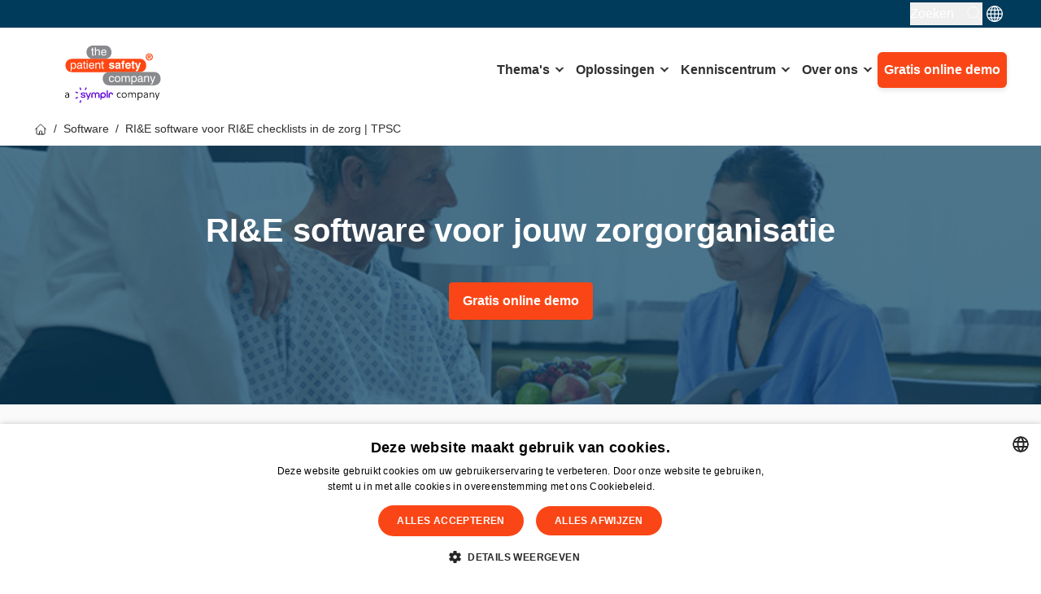

--- FILE ---
content_type: text/html; charset=UTF-8
request_url: https://www.patientsafety.com/nl/software/rie
body_size: 16128
content:
<!doctype html><html lang="nl" class="scroll-smooth"><head>
    <meta charset="utf-8"><title>RI&amp;E software voor RI&amp;E checklists in de zorg | TPSC</title><link rel="shortcut icon" href="https://www.patientsafety.com/hubfs/favicon3.png"><meta name="description" content="Verbeter de kwaliteit en veiligheid in jouw organisatie met RI&amp;E software binnen ons kwaliteitsmanagementsysteem">
     

    
    

    
    <meta name="viewport" content="width=device-width, initial-scale=1">

    
    <meta property="og:description" content="Verbeter de kwaliteit en veiligheid in jouw organisatie met RI&amp;E software binnen ons kwaliteitsmanagementsysteem">
    <meta property="og:title" content="RI&amp;E software voor RI&amp;E checklists in de zorg | TPSC">
    <meta name="twitter:description" content="Verbeter de kwaliteit en veiligheid in jouw organisatie met RI&amp;E software binnen ons kwaliteitsmanagementsysteem">
    <meta name="twitter:title" content="RI&amp;E software voor RI&amp;E checklists in de zorg | TPSC">

    

    

    <style>
a.cta_button{-moz-box-sizing:content-box !important;-webkit-box-sizing:content-box !important;box-sizing:content-box !important;vertical-align:middle}.hs-breadcrumb-menu{list-style-type:none;margin:0px 0px 0px 0px;padding:0px 0px 0px 0px}.hs-breadcrumb-menu-item{float:left;padding:10px 0px 10px 10px}.hs-breadcrumb-menu-divider:before{content:'›';padding-left:10px}.hs-featured-image-link{border:0}.hs-featured-image{float:right;margin:0 0 20px 20px;max-width:50%}@media (max-width: 568px){.hs-featured-image{float:none;margin:0;width:100%;max-width:100%}}.hs-screen-reader-text{clip:rect(1px, 1px, 1px, 1px);height:1px;overflow:hidden;position:absolute !important;width:1px}
</style>

<link rel="stylesheet" href="https://www.patientsafety.com/hubfs/hub_generated/template_assets/1/123214493769/1764158723779/template_output.min.css">
<link rel="stylesheet" href="https://www.patientsafety.com/hubfs/hub_generated/template_assets/1/123215643712/1764158724868/template_theme-overrides.min.css">
<link rel="stylesheet" href="https://www.patientsafety.com/hubfs/hub_generated/module_assets/1/123215586089/1744213306032/module_site-header.min.css">
<link rel="stylesheet" href="https://www.patientsafety.com/hubfs/hub_generated/module_assets/1/123215542801/1744213299593/module_site-footer.min.css">

    


    
    <link rel="canonical" href="https://www.patientsafety.com/nl/software/rie">

<!-- Google Tag Manager -->
<script>(function(w,d,s,l,i){w[l]=w[l]||[];w[l].push({'gtm.start':
new Date().getTime(),event:'gtm.js'});var f=d.getElementsByTagName(s)[0],
j=d.createElement(s),dl=l!='dataLayer'?'&l='+l:'';j.async=true;j.src=
'https://www.googletagmanager.com/gtm.js?id='+i+dl;f.parentNode.insertBefore(j,f);
})(window,document,'script','dataLayer','GTM-M73BTKG');</script>
<!-- End Google Tag Manager -->
<meta name="google-site-verification" content="abOeD_d8XCjVpGhxH-bM_AVIPcOihJvKVyA_uxVFmLo">
<script type="application/ld+json">
  {
    "@context": "http://schema.org",
    "@type": "Organization",
    "name": "The Patiënt Safety Company",
    "url": "https://www.patientsafety.com/",
    "address": "Comeniusstraat 5, 1817 MS Alkmaar",
    "sameAs": [
      "https://www.facebook.com/ThePatientSafetyCompany/",
      "https://twitter.com/TPSCompany",
      "https://www.linkedin.com/company/the-patient-safety-company/"
    ]
  }
</script>


<meta property="og:url" content="https://www.patientsafety.com/nl/software/rie">
<meta name="twitter:card" content="summary">
<meta http-equiv="content-language" content="nl">
<link rel="alternate" hreflang="en" href="https://www.patientsafety.com/en/software/risk-assessment">
<link rel="alternate" hreflang="nl" href="https://www.patientsafety.com/nl/software/rie">






  <meta name="generator" content="HubSpot"></head>

  <body class="  hs-content-id-24163106156 hs-site-page page ">
    <!-- Google Tag Manager (noscript) -->
    <noscript><iframe src="https://www.googletagmanager.com/ns.html?id=GTM-M73BTKG" height="0" width="0" style="display:none;visibility:hidden"></iframe></noscript>
    <!-- End Google Tag Manager (noscript) -->
    <a class="skip-to-content" href="#main-content">
      Skip to content
    </a>

    
    



<div class="header__section sticky top-0 z-50">
  <div aria-hidden="true" class="header__search-wrapper" data-path="/nl/software/rie" meta-search-term="" data-is-search-page="false">
    <div class="header__search-inner">
      <div class="header__search-bar">
        <form class="header__search-form" action="/search">
          
          <label class="header__search-label hidden" for="term">Zoeken</label>
          
          <input type="text" class="header__search-input" name="term" autocomplete="off" aria-label="Zoeken" placeholder="Zoeken..." pattern=".{3,}" required title="Minimaal 3 karakters zijn verplicht">

          
          <input type="hidden" name="type" value="SITE_PAGE">
          
          
          
          <input type="hidden" name="type" value="BLOG_POST">
          <input type="hidden" name="type" value="LISTING_PAGE">
          
          

          

          <button class="header__search-button" aria-label="Search"><span id="hs_cos_wrapper_site-header_" class="hs_cos_wrapper hs_cos_wrapper_widget hs_cos_wrapper_type_icon" style="" data-hs-cos-general-type="widget" data-hs-cos-type="icon"><svg version="1.0" xmlns="http://www.w3.org/2000/svg" viewbox="0 0 512 512" aria-hidden="true"><g id="search1_layer"><path d="M505 442.7L405.3 343c-4.5-4.5-10.6-7-17-7H372c27.6-35.3 44-79.7 44-128C416 93.1 322.9 0 208 0S0 93.1 0 208s93.1 208 208 208c48.3 0 92.7-16.4 128-44v16.3c0 6.4 2.5 12.5 7 17l99.7 99.7c9.4 9.4 24.6 9.4 33.9 0l28.3-28.3c9.4-9.4 9.4-24.6.1-34zM208 336c-70.7 0-128-57.2-128-128 0-70.7 57.2-128 128-128 70.7 0 128 57.2 128 128 0 70.7-57.2 128-128 128z" /></g></svg></span></button>
        </form>
      </div>
      <ul class="header__search-sugestions"></ul>
    </div>
  </div>
  
  <header class="top_header bg-secondary text-white">
    <div class="container">
      <div class="top-header__wrapper relative">
        
        <button class="top__header-search-button group flex flex-row  items-center">
          <span class="mr-4">Zoeken</span> 

          <svg width="19" height="18" viewbox="0 0 19 18" fill="none" xmlns="http://www.w3.org/2000/svg">
            <path class="transition-all ease-in-out duration-300 stroke-current" d="M18 17.5L12.3333 11.8333M14.2222 7.11111C14.2222 10.7623 11.2623 13.7222 7.61111 13.7222C3.9599 13.7222 1 10.7623 1 7.11111C1 3.4599 3.9599 0.5 7.61111 0.5C11.2623 0.5 14.2222 3.4599 14.2222 7.11111Z" stroke="currentColor" stroke-linecap="round" stroke-linejoin="round" />
          </svg>

        </button><div class="header__language-switcher">
          <div class="language-switcher hs-skip-lang-url-rewrite" itemtype="http://schema.org/SiteNavigationElement">
            <button class="language-switcher__button" aria-label="language switcher">
              <svg class="language-switcher__globe" width="24" height="24" version="1.1" viewbox="0 0 24 24" xml:space="preserve" xmlns="http://www.w3.org/2000/svg"><path fill="none" stroke="currentColor" stroke-width="1.5" stroke-linecap="round" stroke-linejoin="round" stroke-miterlimit="10" d="M23.3 12H.8" /><circle fill="none" stroke="currentColor" stroke-width="1.5" stroke-linecap="round" stroke-linejoin="round" stroke-miterlimit="10" cx="12" cy="12" r="11.3" /><ellipse fill="none" stroke="currentColor" stroke-width="1.5" stroke-linecap="round" stroke-linejoin="round" stroke-miterlimit="10" cx="12" cy="12" rx="5.7" ry="11.3" /><path fill="none" stroke="currentColor" stroke-width="1.5" stroke-linecap="round" stroke-linejoin="round" stroke-miterlimit="10" d="M21.6 6.3H2.4M21.6 17.7H2.4M12 23.3V.8" /></svg>
            </button>
            <ul class="language-switcher__list text-bas">
              <li class="language-switcher__language language-switcher__language--current" itemprop="name">
                <a class="language-switcher__link language-switcher__link--current" itemprop="url" href="https://www.patientsafety.com/nl/software/rie" title="RI&amp;E software voor RI&amp;E checklists in de zorg | TPSC">Nederlands</a>
              </li><li class="language-switcher__language" itemprop="name">
                <a class="language-switcher__link" itemprop="url" href="https://www.patientsafety.com/en/software/risk-assessment" title="Oplossing RI&amp;E (EN)">English</a>
              </li>
              
                <li class="language-switcher__language language-switcher__language" itemprop="name">
                  <a class="language-switcher__link language-switcher__link" itemprop="url" href="/de/">Deutsch</a>
                </li>
              
              
                <li class="language-switcher__language language-switcher__language" itemprop="name">
                  <a class="language-switcher__link language-switcher__link" itemprop="url" href="/es/">Español</a>
                </li>
              
              
              
            </ul>
          </div>
        </div></div>
    </div>
  </header>
  

  <header class="header">
    <div class="container">
      <div class="header__wrapper">
        <div class="header__logo-wrapper">
          <div class="header__logo">
            
            
            
            
            
            
            
            
            
            
            <a class="header__logo-link" href="/nl">
              <img class="header__logo-src" src="https://www.patientsafety.com/hubfs/TPSC-symplr-logo-01.svg" width="400" height="400" alt="The Patient Safety Company - Software to improve safety for patients and healthcare professionals" title="The Patient Safety Company - Software to improve safety for patients and healthcare professionals">
            </a>
            
          </div>
          <div class="header__mobile-nav"><div class="header__language-switcher">
              <div class="language-switcher hs-skip-lang-url-rewrite" itemtype="http://schema.org/SiteNavigationElement">
                <button class="language-switcher__button" aria-label="language switcher">
                  <svg class="language-switcher__globe" width="24" height="24" version="1.1" viewbox="0 0 24 24" xml:space="preserve" xmlns="http://www.w3.org/2000/svg"><path fill="none" stroke="currentColor" stroke-width="1.5" stroke-linecap="round" stroke-linejoin="round" stroke-miterlimit="10" d="M23.3 12H.8" /><circle fill="none" stroke="currentColor" stroke-width="1.5" stroke-linecap="round" stroke-linejoin="round" stroke-miterlimit="10" cx="12" cy="12" r="11.3" /><ellipse fill="none" stroke="currentColor" stroke-width="1.5" stroke-linecap="round" stroke-linejoin="round" stroke-miterlimit="10" cx="12" cy="12" rx="5.7" ry="11.3" /><path fill="none" stroke="currentColor" stroke-width="1.5" stroke-linecap="round" stroke-linejoin="round" stroke-miterlimit="10" d="M21.6 6.3H2.4M21.6 17.7H2.4M12 23.3V.8" /></svg>
                </button>
                <ul class="language-switcher__list text-bas">
                  <li class="language-switcher__language language-switcher__language--current" itemprop="name">
                    <a class="language-switcher__link language-switcher__link--current" itemprop="url" href="https://www.patientsafety.com/nl/software/rie" title="RI&amp;E software voor RI&amp;E checklists in de zorg | TPSC">Nederlands</a>
                  </li><li class="language-switcher__language" itemprop="name">
                    <a class="language-switcher__link" itemprop="url" href="https://www.patientsafety.com/en/software/risk-assessment" title="Oplossing RI&amp;E (EN)">English</a>
                  </li></ul>
              </div>
            </div><button class="top__header-search-button group">
              <svg class="" xmlns="http://www.w3.org/2000/svg" width="20" height="20" style="enable-background:new 0 0 20 20" xml:space="preserve">
                <circle class="@apply transition-all ease-in-out duration-300 stroke-[#005081] fill-[rgba(0,0,0,0)] group-hover:fill-[#005081]" stroke-miterlimit="10" cx="10" cy="10" r="9.2" />
                <path class="transition-all ease-in-out duration-300 fill-[#005081] group-hover:fill-[#ffffff]" d="m12.2 14.8-1.5-2.7c-.3.1-.7.2-1 .2-.4 0-.8 0-1.1-.1-.9-.2-1.6-.8-2-1.6-.6-.8-.6-1.7-.4-2.5.2-.9.8-1.6 1.6-2 .8-.4 1.7-.5 2.6-.2.9.2 1.6.8 2 1.6.4.8.5 1.7.2 2.5-.1.4-.3.7-.5 1-.2.3-.5.6-.8.8l1.6 2.7c.1.1.1.2 0 .3 0 .1-.1.2-.2.2-.2.1-.4 0-.5-.2zm-3.5-3.3c.6.2 1.4.1 1.9-.2.6-.3 1.1-.9 1.2-1.5.2-.6.1-1.3-.2-1.9-.3-.6-.9-1.1-1.5-1.2-.7-.2-1.4-.1-2 .2-.5.2-.9.7-1.1 1.4-.2.6-.1 1.3.2 1.9.3.6.8 1.1 1.5 1.3z" />
              </svg>
            </button>

            
            <button class="header__mobile-button" aria-label="Toggle mobile navigation">
              <span class="header__mobile-button__bar"></span>
              <span class="header__mobile-button__bar"></span>
              <span class="header__mobile-button__bar"></span>
            </button>
            



          </div>

        </div>
        <div class="header__main mobile-nav">
          
          <div class="header__main-nav">
            <div class="header__main-nav-wrapper">
              <div id="hs_menu_wrapper_site-header_" class="hs-menu-wrapper active-branch no-flyouts hs-menu-flow-horizontal" role="navigation" data-sitemap-name="default" data-menu-id="127829374279" aria-label="Navigation Menu">
 <ul role="menu" class="active-branch">
  <li class="hs-menu-item hs-menu-depth-1 hs-item-has-children" role="none"><a href="https://www.patientsafety.com/nl/thema" aria-haspopup="true" aria-expanded="false" role="menuitem">Thema's</a>
   <ul role="menu" class="hs-menu-children-wrapper">
    <li class="hs-menu-item hs-menu-depth-2" role="none"><a href="https://www.patientsafety.com/nl/incident-management" role="menuitem">Incident Management <span>Hoe ga je als organisatie om met het registreren, analyseren en beheren van incidenten en andere veiligheidsrisico's.</span></a></li>
    <li class="hs-menu-item hs-menu-depth-2" role="none"><a href="https://www.patientsafety.com/nl/kwaliteitsmanagement" role="menuitem">Kwaliteit Management <span>Hoe beheer je de verbeteracties in je organisatie en zorg je dat deze bijdragen aan een hogere kwaliteit.<span></span></span></a></li>
    <li class="hs-menu-item hs-menu-depth-2" role="none"><a href="https://www.patientsafety.com/nl/risicomanagement" role="menuitem">Risico Management <span>Hoe draagt risicomanagement bij aan het inschatten van risico's en het bepalen van incidenten.<span></span></span></a></li>
    <li class="hs-menu-item hs-menu-depth-2" role="none"><a href="https://www.patientsafety.com/nl/data-analyse" role="menuitem">Data analyse <span>Hoe krijg je inzicht in de risico's en verbeteracties in je organisatie. En hoe informeer je je organisatie over de status.</span></a></li>
    <li class="hs-menu-item hs-menu-depth-2" role="none"><a href="https://www.patientsafety.com/nl/meldcultuur" role="menuitem">Meld- en verbetercultuur <span>Om succesvol te zijn in het verbeteren van de kwaliteit is draagvlak erg belangrijk. Hoe zorg je voor de juiste cultuur.</span></a></li>
    <li class="hs-menu-item hs-menu-depth-2" role="none"><a href="https://www.patientsafety.com/nl/patientveiligheid" role="menuitem">Patiëntveiligheid <span>Binnen de zorgsector is veel aandacht voor patiëntveiligheid. Hoe realiseer je deze veiligheid.</span></a></li>
   </ul></li>
  <li class="hs-menu-item hs-menu-depth-1 hs-item-has-children active-branch" role="none"><a href="https://www.patientsafety.com/nl/software" aria-haspopup="true" aria-expanded="false" role="menuitem">Oplossingen</a>
   <ul role="menu" class="hs-menu-children-wrapper active-branch">
    <li class="hs-menu-item hs-menu-depth-2 hs-item-has-children" role="none"><a href="javascript:;" role="menuitem">TPSC Cloud platform</a>
     <ul role="menu" class="hs-menu-children-wrapper">
      <li class="hs-menu-item hs-menu-depth-3 hs-item-has-children" role="none"><a href="https://www.patientsafety.com/nl/software" role="menuitem">Oplossingen</a>
       <ul role="menu" class="hs-menu-children-wrapper">
        <li class="hs-menu-item hs-menu-depth-4" role="none"><a href="https://www.patientsafety.com/nl/software/data-verzamelen" role="menuitem">Data verzamelen</a></li>
        <li class="hs-menu-item hs-menu-depth-4" role="none"><a href="https://www.patientsafety.com/nl/software/proces-automatiseren" role="menuitem">Processen automatiseren</a></li>
        <li class="hs-menu-item hs-menu-depth-4" role="none"><a href="https://www.patientsafety.com/nl/software/analyseren-en-rapporteren" role="menuitem">Analyseren &amp; Rapporteren</a></li>
        <li class="hs-menu-item hs-menu-depth-4" role="none"><a href="https://www.patientsafety.com/nl/software/leren-en-verbeteren" role="menuitem">Leren &amp; Verbeteren</a></li>
       </ul></li>
      <li class="hs-menu-item hs-menu-depth-3 hs-item-has-children" role="none"><a href="javascript:;" role="menuitem">Dienstverlening</a>
       <ul role="menu" class="hs-menu-children-wrapper">
        <li class="hs-menu-item hs-menu-depth-4" role="none"><a href="https://www.patientsafety.com/nl/software" role="menuitem">Overzicht software</a></li>
        <li class="hs-menu-item hs-menu-depth-4" role="none"><a href="https://www.patientsafety.com/nl/software/maatwerk" role="menuitem">Maatwerk oplossingen</a></li>
        <li class="hs-menu-item hs-menu-depth-4" role="none"><a href="https://www.patientsafety.com/nl/software/consultancy" role="menuitem">Consultancy</a></li>
        <li class="hs-menu-item hs-menu-depth-4" role="none"><a href="https://www.patientsafety.com/nl/software/training" role="menuitem">Training</a></li>
       </ul></li>
      <li class="hs-menu-item hs-menu-depth-3 hs-item-has-children" role="none"><a href="javascript:;" role="menuitem">Expertises</a>
       <ul role="menu" class="hs-menu-children-wrapper">
        <li class="hs-menu-item hs-menu-depth-4" role="none"><a href="https://www.patientsafety.com/nl/software/ziekenhuizen/" role="menuitem">Ziekenhuizen</a></li>
        <li class="hs-menu-item hs-menu-depth-4" role="none"><a href="https://www.patientsafety.com/nl/software/thuiszorg/" role="menuitem">Thuiszorg</a></li>
       </ul></li>
     </ul></li>
    <li class="hs-menu-item hs-menu-depth-2 hs-item-has-children active-branch" role="none"><a href="javascript:;" role="menuitem">Meest gebruikte applicaties</a>
     <ul role="menu" class="hs-menu-children-wrapper active-branch">
      <li class="hs-menu-item hs-menu-depth-3 hs-item-has-children active-branch" role="none"><a href="javascript:;" role="menuitem">Registreren</a>
       <ul role="menu" class="hs-menu-children-wrapper active-branch">
        <li class="hs-menu-item hs-menu-depth-4" role="none"><a href="https://www.patientsafety.com/nl/software/incident-management" role="menuitem">Incident Management</a></li>
        <li class="hs-menu-item hs-menu-depth-4" role="none"><a href="https://www.patientsafety.com/nl/software/klachten" role="menuitem">Klachten &amp; Complimenten</a></li>
        <li class="hs-menu-item hs-menu-depth-4" role="none"><a href="https://www.patientsafety.com/nl/software/arbo" role="menuitem">ARBO Incidenten</a></li>
        <li class="hs-menu-item hs-menu-depth-4 active active-branch" role="none"><a href="https://www.patientsafety.com/nl/software/rie" role="menuitem">RI&amp;E Checklist</a></li>
       </ul></li>
      <li class="hs-menu-item hs-menu-depth-3 hs-item-has-children" role="none"><a href="javascript:;" role="menuitem">Verbeteren</a>
       <ul role="menu" class="hs-menu-children-wrapper">
        <li class="hs-menu-item hs-menu-depth-4" role="none"><a href="https://www.patientsafety.com/nl/software/verbeter-applicatie" role="menuitem">Improve 2.0</a></li>
        <li class="hs-menu-item hs-menu-depth-4" role="none"><a href="https://www.patientsafety.com/nl/software/agressiemelding" role="menuitem">Agressiemeldingen</a></li>
        <li class="hs-menu-item hs-menu-depth-4" role="none"><a href="https://www.patientsafety.com/nl/software/peer-support" role="menuitem">Peer Support</a></li>
        <li class="hs-menu-item hs-menu-depth-4" role="none"><a href="https://www.patientsafety.com/nl/software/dataveiligheid" role="menuitem">Informatiebeveiliging</a></li>
       </ul></li>
      <li class="hs-menu-item hs-menu-depth-3 hs-item-has-children" role="none"><a href="javascript:;" role="menuitem">Analyseren</a>
       <ul role="menu" class="hs-menu-children-wrapper">
        <li class="hs-menu-item hs-menu-depth-4" role="none"><a href="https://www.patientsafety.com/nl/software/incident-analyse" role="menuitem">Incident Analyses</a></li>
        <li class="hs-menu-item hs-menu-depth-4" role="none"><a href="https://www.patientsafety.com/nl/software/anticipate-module" role="menuitem">TPSC Anticipate</a></li>
        <li class="hs-menu-item hs-menu-depth-4" role="none"><a href="https://www.patientsafety.com/nl/software/powerbi" role="menuitem">Power BI</a></li>
       </ul></li>
      <li class="hs-menu-item hs-menu-depth-3 hs-item-has-children" role="none"><a href="javascript:;" role="menuitem">Onderzoeken</a>
       <ul role="menu" class="hs-menu-children-wrapper">
        <li class="hs-menu-item hs-menu-depth-4" role="none"><a href="https://www.patientsafety.com/nl/software/incident-analyse" role="menuitem">Tevredenheidsonderzoek</a></li>
        <li class="hs-menu-item hs-menu-depth-4" role="none"><a href="https://www.patientsafety.com/nl/software/cultuur-enquete" role="menuitem">Cultuur Enquêtes</a></li>
       </ul></li>
      <li class="hs-menu-item hs-menu-depth-3 hs-item-has-children" role="none"><a href="javascript:;" role="menuitem">Zorg specifiek</a>
       <ul role="menu" class="hs-menu-children-wrapper">
        <li class="hs-menu-item hs-menu-depth-4" role="none"><a href="https://www.patientsafety.com/nl/software/vim-platform" role="menuitem">VIM Platform</a></li>
        <li class="hs-menu-item hs-menu-depth-4" role="none"><a href="https://www.patientsafety.com/nl/software/kwaliteitszorgsysteem" role="menuitem">Kwaliteitszorgsysteem</a></li>
       </ul></li>
     </ul></li>
   </ul></li>
  <li class="hs-menu-item hs-menu-depth-1 hs-item-has-children" role="none"><a href="https://www.patientsafety.com/nl/kenniscentrum" aria-haspopup="true" aria-expanded="false" role="menuitem">Kenniscentrum</a>
   <ul role="menu" class="hs-menu-children-wrapper">
    <li class="hs-menu-item hs-menu-depth-2" role="none"><a href="https://www.patientsafety.com/nl/blog" role="menuitem">Blogs <span>Veel verschillende blogberichten, voor iedere situatie, voor iedere functie.</span></a></li>
    <li class="hs-menu-item hs-menu-depth-2" role="none"><a href="https://www.patientsafety.com/nl/kenniscentrum/ebooks/" role="menuitem">eBooks <span>Zoek je meer verdieping over een onderwerp? Bekijk onze eBooks.</span></a></li>
    <li class="hs-menu-item hs-menu-depth-2" role="none"><a href="https://www.patientsafety.com/nl/kenniscentrum/klantcases" role="menuitem">Klantcases <span>Lees &amp; leer over de ervaringen van andere organisaties.</span></a></li>
    <li class="hs-menu-item hs-menu-depth-2" role="none"><a href="https://www.patientsafety.com/nl/kenniscentrum/productsheets/" role="menuitem">Productsheets <span>Bekijk de productsheets voor meer informatie over onze applicaties.</span></a></li>
   </ul></li>
  <li class="hs-menu-item hs-menu-depth-1 hs-item-has-children" role="none"><a href="https://www.patientsafety.com/nl/over-ons" aria-haspopup="true" aria-expanded="false" role="menuitem">Over ons</a>
   <ul role="menu" class="hs-menu-children-wrapper">
    <li class="hs-menu-item hs-menu-depth-2 hs-item-has-children" role="none"><a href="javascript:;" role="menuitem">Algemeen</a>
     <ul role="menu" class="hs-menu-children-wrapper">
      <li class="hs-menu-item hs-menu-depth-3" role="none"><a href="https://www.patientsafety.com/nl/over-ons" role="menuitem">Over ons</a></li>
      <li class="hs-menu-item hs-menu-depth-3" role="none"><a href="https://www.patientsafety.com/nl/software" role="menuitem">Dienstverlening</a></li>
      <li class="hs-menu-item hs-menu-depth-3" role="none"><a href="https://www.patientsafety.com/nl/over-ons/werkwijze" role="menuitem">Werkwijze</a></li>
      <li class="hs-menu-item hs-menu-depth-3" role="none"><a href="https://www.patientsafety.com/nl/over-ons/nieuws" role="menuitem">Nieuws</a></li>
      <li class="hs-menu-item hs-menu-depth-3" role="none"><a href="https://www.patientsafety.com/nl/over-ons/vacatures" role="menuitem">Vacatures</a></li>
      <li class="hs-menu-item hs-menu-depth-3" role="none"><a href="https://www.patientsafety.com/nl/over-ons/contactgegevens" role="menuitem">Contactgegevens</a></li>
     </ul></li>
    <li class="hs-menu-item hs-menu-depth-2 hs-item-has-children" role="none"><a href="https://www.patientsafety.com/nl/partners" role="menuitem">Lokale partners</a>
     <ul role="menu" class="hs-menu-children-wrapper">
      <li class="hs-menu-item hs-menu-depth-3" role="none"><a href="https://www.patientsafety.com/nl/partners/vvaa" role="menuitem">VVAA</a></li>
      <li class="hs-menu-item hs-menu-depth-3" role="none"><a href="https://www.patientsafety.com/nl/partners/performance-health-us" role="menuitem">Performance Health Partners US</a></li>
      <li class="hs-menu-item hs-menu-depth-3" role="none"><a href="https://www.patientsafety.com/nl/partners/cgov-australie" role="menuitem">Cgov Australie</a></li>
      <li class="hs-menu-item hs-menu-depth-3" role="none"><a href="https://www.patientsafety.com/nl/partners" role="menuitem">Overige partners</a></li>
      <li class="hs-menu-item hs-menu-depth-3" role="none"><a href="https://www.patientsafety.com/nl/partner-worden" role="menuitem">Ook partner worden?</a></li>
     </ul></li>
   </ul></li>
  <li class="hs-menu-item hs-menu-depth-1" role="none"><a href="https://www.patientsafety.com/nl/demo" role="menuitem">Gratis online demo</a></li>
 </ul>
</div>
            </div>
            

          </div>
          
        </div>
      </div>
    </div>
  </header>
  <div class="bg-white py-2">
    <nav class="text-sm container" aria-label="You are here:"><!-- Check if the first segment is a language slug and skip it --><ol class="breadcrumbs hs-skip-lang-url-rewrite flex items-center overflow-x-auto whitespace-nowrap" itemscope itemtype="https://schema.org/BreadcrumbList">
        <!-- Home -->
        <li class="flex items-center" itemprop="itemListElement" itemscope itemtype="https://schema.org/ListItem">
          <a class="font-base" itemprop="item" href="/nl/">
            <span class="flex gap-2 items-center" itemprop="name">
              <svg xmlns="http://www.w3.org/2000/svg" fill="none" viewbox="0 0 24 24" stroke-width="1.5" stroke="currentColor" class="w-4 h-4">
                <path stroke-linecap="round" stroke-linejoin="round" d="M2.25 12l8.954-8.955c.44-.439 1.152-.439 1.591 0L21.75 12M4.5 9.75v10.125c0 .621.504 1.125 1.125 1.125H9.75v-4.875c0-.621.504-1.125 1.125-1.125h2.25c.621 0 1.125.504 1.125 1.125V21h4.125c.621 0 1.125-.504 1.125-1.125V9.75M8.25 21h8.25" />
              </svg>
              <span class="hidden">Home</span>
            </span>
          </a>

          <meta itemprop="position" content="1">
           <span class="text-sm mx-1">&nbsp;/&nbsp;</span> 
        </li>

        <!-- Loop through path segments, excluding the language slug --><!-- If page doesn't exist, output as <span> -->
        <li class="flex items-center" itemprop="itemListElement" itemscope itemtype="https://schema.org/ListItem">
          <span class="font-base" itemprop="name">Software</span>
          <meta itemprop="position" content="2">
           <span class="text-sm mx-1">&nbsp;/&nbsp;</span> 
        </li><li class="flex items-center" itemprop="itemListElement" itemscope itemtype="https://schema.org/ListItem" aria-current="page">
          <span itemprop="name">RI&amp;E software voor RI&amp;E checklists in de zorg | TPSC</span>
          <meta itemprop="position" content="3">
        </li></ol>
    </nav>
  </div>
</div>
    

    <main id="main-content">
      
<div class="container-fluid">
<div class="row-fluid-wrapper">
<div class="row-fluid">
<div class="span12 widget-span widget-type-cell " style="" data-widget-type="cell" data-x="0" data-w="12">

<div class="row-fluid-wrapper row-depth-1 row-number-1 dnd-section">
<div class="row-fluid ">
<div class="span12 widget-span widget-type-cell dnd-column" style="" data-widget-type="cell" data-x="0" data-w="12">

<div class="row-fluid-wrapper row-depth-1 row-number-2 dnd-row">
<div class="row-fluid ">
<div class="span12 widget-span widget-type-custom_widget dnd-module" style="" data-widget-type="custom_widget" data-x="0" data-w="12">
<div id="hs_cos_wrapper_dnd_area-module-2" class="hs_cos_wrapper hs_cos_wrapper_widget hs_cos_wrapper_type_module" style="" data-hs-cos-general-type="widget" data-hs-cos-type="module">







<div class="@container vet-text-media-background overflow-hidden  relative group ">
      <div class=" items-center @lg:flex  text-white bg-transparent justify-center py-10 lg:py-20 container xl:default @lg:space-x-24 px-5">
        <div class="text-center @lg:py-0 ">
          <div class="stack"><h1>RI&amp;E software voor jouw zorgorganisatie</h1>

    
    

  

  

  
    
    
      
      
      
      

      

        
        

        
        
        

        
        

        
        
        

        
        
        

        
        

        
        
          
        

      

    

    
    
    
  
  
  <div class="flex gap-5 flex-wrap w-full pt-4 justify-center"><a class="btn-primary" href="https://www.patientsafety.com/nl/demo">Gratis online demo</a></div>


  </div>

        </div>
      </div>
 
  

  
  
  
  
    <picture class="absolute top-0 h-full w-full -z-20 block ">
        
      <source media="(max-width: 767px)" srcset="https://www.patientsafety.com/hs-fs/hubfs/Imported%20sitepage%20images/Always_Events_stel_de_patient_central.png?width=500&amp;name=Always_Events_stel_de_patient_central.png 500w, https://www.patientsafety.com/hs-fs/hubfs/Imported%20sitepage%20images/Always_Events_stel_de_patient_central.png?width=1000&amp;name=Always_Events_stel_de_patient_central.png 1000w, https://www.patientsafety.com/hs-fs/hubfs/Imported%20sitepage%20images/Always_Events_stel_de_patient_central.png?width=1500&amp;name=Always_Events_stel_de_patient_central.png 1500w">
                
      <source media="(max-width: 1023px)" srcset="https://www.patientsafety.com/hs-fs/hubfs/Imported%20sitepage%20images/Always_Events_stel_de_patient_central.png?width=800&amp;name=Always_Events_stel_de_patient_central.png 800w, https://www.patientsafety.com/hs-fs/hubfs/Imported%20sitepage%20images/Always_Events_stel_de_patient_central.png?width=1000&amp;name=Always_Events_stel_de_patient_central.png 1000w, https://www.patientsafety.com/hs-fs/hubfs/Imported%20sitepage%20images/Always_Events_stel_de_patient_central.png?width=1500&amp;name=Always_Events_stel_de_patient_central.png 1500w, https://www.patientsafety.com/hs-fs/hubfs/Imported%20sitepage%20images/Always_Events_stel_de_patient_central.png?width=2000&amp;name=Always_Events_stel_de_patient_central.png 2000w">
      <source media="(min-width: 1024px)" srcset="https://www.patientsafety.com/hs-fs/hubfs/Imported%20sitepage%20images/Always_Events_stel_de_patient_central.png?width=1100&amp;name=Always_Events_stel_de_patient_central.png 1100w, https://www.patientsafety.com/hs-fs/hubfs/Imported%20sitepage%20images/Always_Events_stel_de_patient_central.png?width=1500&amp;name=Always_Events_stel_de_patient_central.png 1500w, https://www.patientsafety.com/hs-fs/hubfs/Imported%20sitepage%20images/Always_Events_stel_de_patient_central.png?width=2000&amp;name=Always_Events_stel_de_patient_central.png 2000w, https://www.patientsafety.com/hs-fs/hubfs/Imported%20sitepage%20images/Always_Events_stel_de_patient_central.png?width=2500&amp;name=Always_Events_stel_de_patient_central.png 2500w">
      <img src="https://www.patientsafety.com/hs-fs/hubfs/Imported%20sitepage%20images/Always_Events_stel_de_patient_central.png?width=788&amp;height=450&amp;name=Always_Events_stel_de_patient_central.png" alt="Always_Events_stel_de_patient_central" class=" max-w-full object-cover h-full w-full object-center;" width="788" height="450" fetchpriority="high" srcset="https://www.patientsafety.com/hs-fs/hubfs/Imported%20sitepage%20images/Always_Events_stel_de_patient_central.png?width=394&amp;height=225&amp;name=Always_Events_stel_de_patient_central.png 394w, https://www.patientsafety.com/hs-fs/hubfs/Imported%20sitepage%20images/Always_Events_stel_de_patient_central.png?width=788&amp;height=450&amp;name=Always_Events_stel_de_patient_central.png 788w, https://www.patientsafety.com/hs-fs/hubfs/Imported%20sitepage%20images/Always_Events_stel_de_patient_central.png?width=1182&amp;height=675&amp;name=Always_Events_stel_de_patient_central.png 1182w, https://www.patientsafety.com/hs-fs/hubfs/Imported%20sitepage%20images/Always_Events_stel_de_patient_central.png?width=1576&amp;height=900&amp;name=Always_Events_stel_de_patient_central.png 1576w, https://www.patientsafety.com/hs-fs/hubfs/Imported%20sitepage%20images/Always_Events_stel_de_patient_central.png?width=1970&amp;height=1125&amp;name=Always_Events_stel_de_patient_central.png 1970w, https://www.patientsafety.com/hs-fs/hubfs/Imported%20sitepage%20images/Always_Events_stel_de_patient_central.png?width=2364&amp;height=1350&amp;name=Always_Events_stel_de_patient_central.png 2364w" sizes="(max-width: 788px) 100vw, 788px">
    </picture>
  

  <div style="background-color: #003b5c; opacity:70%" class="absolute top-0 h-full w-full block -z-10"></div>
</div>

</div>

</div><!--end widget-span -->
</div><!--end row-->
</div><!--end row-wrapper -->

</div><!--end widget-span -->
</div><!--end row-->
</div><!--end row-wrapper -->

<div class="row-fluid-wrapper row-depth-1 row-number-3 dnd-section">
<div class="row-fluid ">
<div class="span12 widget-span widget-type-cell dnd-column" style="" data-widget-type="cell" data-x="0" data-w="12">

<div class="row-fluid-wrapper row-depth-1 row-number-4 dnd-row">
<div class="row-fluid ">
<div class="span12 widget-span widget-type-custom_widget dnd-module" style="" data-widget-type="custom_widget" data-x="0" data-w="12">
<div id="hs_cos_wrapper_module_16904493192657" class="hs_cos_wrapper hs_cos_wrapper_widget hs_cos_wrapper_type_module" style="" data-hs-cos-general-type="widget" data-hs-cos-type="module">


















<style>
  @media screen and (min-width: 1023px) {
  .module_16904493192657 img{
    transform: translateY();
  }
}
</style>


<div class="@container module_16904493192657 vet-text-media  bg-off-white relative group ">
  
      <div class="   @lg:flex   py-10 lg:py-20 container xl:default @lg:space-x-24  px-5">
        <div class="@lg:w-2/4 @xl:w-3/5 pb-10 text-left @lg:py-0  max-w-prose">
            <div class="stack"><h2>Wat houdt RI&amp;E software van The Patient Safety Company in?</h2><span class="content__content"><p><span>Onze RI&amp;E software is dé oplossing voor het digitaliseren van het volledige proces van risico's inventariseren en evalueren</span>. Voer op gebruiksvriendelijke wijze<span>&nbsp;</span><span>RI&amp;E’s uit en verkrijg zo inzicht in de risico's in je organisatie.&nbsp;</span></p>
<p><span>De Digitale RI&amp;E ondersteunt het volledige RI&amp;E-proces. Dashboards geven inzicht in de risico's en tonen overzichtelijk de status van alle (deel-)RI&amp;E’s en de hieruit voortgekomen maatregelen.</span></p>
<p><span>Iedere RI&amp;E is gemakkelijk uit te voeren door geavanceerde functionaliteiten. Op basis van de antwoorden worden risico’s direct in kaart gebracht en geclassificeerd. Met één druk op de knop wordt een Plan van Aanpak opgesteld. Resulterende maatregelen worden geborgd en uitgevoerd middels de Improve 2.0 applicatie.</span></p>
<p><span>Wil je meer weten over de andere mogelijkheden met onze RI&amp;E software? Ons platform biedt flexibiliteit en is snel, bekijk hier het <a href="https://www.patientsafety.com/nl/software" rel=" noopener">overzicht van de applicaties</a>. Of lees hieronder verder over wat de voordelen zijn wanneer je je RI&amp;E gaat uitvoeren met de TPSC Cloud<sup>TM</sup>&nbsp;applicatie.</span></p></span>

    
    

  

  

  
    
    
      
      
      
      

      

        
        

        
        
        

        
        

        
        
        

        
        
        

        
        

        
        
          
        

      

    

    
    
    
  
  
  <div class="flex gap-5 flex-wrap w-full pt-4 justify-start"><a class="btn-primary" href="https://www.patientsafety.com/nl/demo">Vraag een demo aan</a></div>


  </div>

        </div>
        
        
        <div class=" @lg:w-2/4 @xl:w-2/5 ">

          
          

            
             


     

            
  
  
  
    <picture class=" sticky top-40 ">
        
      <source media="(max-width: 767px)" srcset="https://www.patientsafety.com/hs-fs/hubfs/How%20safety%20software%20should%20work%20with%20other%20healthcare%20IT.png?width=500&amp;name=How%20safety%20software%20should%20work%20with%20other%20healthcare%20IT.png 500w, https://www.patientsafety.com/hs-fs/hubfs/How%20safety%20software%20should%20work%20with%20other%20healthcare%20IT.png?width=1000&amp;name=How%20safety%20software%20should%20work%20with%20other%20healthcare%20IT.png 1000w, https://www.patientsafety.com/hs-fs/hubfs/How%20safety%20software%20should%20work%20with%20other%20healthcare%20IT.png?width=1500&amp;name=How%20safety%20software%20should%20work%20with%20other%20healthcare%20IT.png 1500w">
                
      <source media="(max-width: 1023px)" srcset="https://www.patientsafety.com/hs-fs/hubfs/How%20safety%20software%20should%20work%20with%20other%20healthcare%20IT.png?width=800&amp;name=How%20safety%20software%20should%20work%20with%20other%20healthcare%20IT.png 800w, https://www.patientsafety.com/hs-fs/hubfs/How%20safety%20software%20should%20work%20with%20other%20healthcare%20IT.png?width=1000&amp;name=How%20safety%20software%20should%20work%20with%20other%20healthcare%20IT.png 1000w, https://www.patientsafety.com/hs-fs/hubfs/How%20safety%20software%20should%20work%20with%20other%20healthcare%20IT.png?width=1500&amp;name=How%20safety%20software%20should%20work%20with%20other%20healthcare%20IT.png 1500w, https://www.patientsafety.com/hs-fs/hubfs/How%20safety%20software%20should%20work%20with%20other%20healthcare%20IT.png?width=2000&amp;name=How%20safety%20software%20should%20work%20with%20other%20healthcare%20IT.png 2000w">
      <source media="(min-width: 1024px)" srcset="https://www.patientsafety.com/hs-fs/hubfs/How%20safety%20software%20should%20work%20with%20other%20healthcare%20IT.png?width=1100&amp;name=How%20safety%20software%20should%20work%20with%20other%20healthcare%20IT.png 1100w, https://www.patientsafety.com/hs-fs/hubfs/How%20safety%20software%20should%20work%20with%20other%20healthcare%20IT.png?width=1500&amp;name=How%20safety%20software%20should%20work%20with%20other%20healthcare%20IT.png 1500w, https://www.patientsafety.com/hs-fs/hubfs/How%20safety%20software%20should%20work%20with%20other%20healthcare%20IT.png?width=2000&amp;name=How%20safety%20software%20should%20work%20with%20other%20healthcare%20IT.png 2000w, https://www.patientsafety.com/hs-fs/hubfs/How%20safety%20software%20should%20work%20with%20other%20healthcare%20IT.png?width=2500&amp;name=How%20safety%20software%20should%20work%20with%20other%20healthcare%20IT.png 2500w">
      <img src="https://www.patientsafety.com/hs-fs/hubfs/How%20safety%20software%20should%20work%20with%20other%20healthcare%20IT.png?width=600&amp;height=350&amp;name=How%20safety%20software%20should%20work%20with%20other%20healthcare%20IT.png" alt="How safety software should work with other healthcare IT" class=" max-w-full " width="600" height="350" fetchpriority="high" srcset="https://www.patientsafety.com/hs-fs/hubfs/How%20safety%20software%20should%20work%20with%20other%20healthcare%20IT.png?width=300&amp;height=175&amp;name=How%20safety%20software%20should%20work%20with%20other%20healthcare%20IT.png 300w, https://www.patientsafety.com/hs-fs/hubfs/How%20safety%20software%20should%20work%20with%20other%20healthcare%20IT.png?width=600&amp;height=350&amp;name=How%20safety%20software%20should%20work%20with%20other%20healthcare%20IT.png 600w, https://www.patientsafety.com/hs-fs/hubfs/How%20safety%20software%20should%20work%20with%20other%20healthcare%20IT.png?width=900&amp;height=525&amp;name=How%20safety%20software%20should%20work%20with%20other%20healthcare%20IT.png 900w, https://www.patientsafety.com/hs-fs/hubfs/How%20safety%20software%20should%20work%20with%20other%20healthcare%20IT.png?width=1200&amp;height=700&amp;name=How%20safety%20software%20should%20work%20with%20other%20healthcare%20IT.png 1200w, https://www.patientsafety.com/hs-fs/hubfs/How%20safety%20software%20should%20work%20with%20other%20healthcare%20IT.png?width=1500&amp;height=875&amp;name=How%20safety%20software%20should%20work%20with%20other%20healthcare%20IT.png 1500w, https://www.patientsafety.com/hs-fs/hubfs/How%20safety%20software%20should%20work%20with%20other%20healthcare%20IT.png?width=1800&amp;height=1050&amp;name=How%20safety%20software%20should%20work%20with%20other%20healthcare%20IT.png 1800w" sizes="(max-width: 600px) 100vw, 600px">
    </picture>
  

            
        </div>
        
        
      </div>
      

</div></div>

</div><!--end widget-span -->
</div><!--end row-->
</div><!--end row-wrapper -->

</div><!--end widget-span -->
</div><!--end row-->
</div><!--end row-wrapper -->

<div class="row-fluid-wrapper row-depth-1 row-number-5 dnd-section">
<div class="row-fluid ">
<div class="span12 widget-span widget-type-cell dnd-column" style="" data-widget-type="cell" data-x="0" data-w="12">

<div class="row-fluid-wrapper row-depth-1 row-number-6 dnd-row">
<div class="row-fluid ">
<div class="span12 widget-span widget-type-custom_widget dnd-module" style="" data-widget-type="custom_widget" data-x="0" data-w="12">
<div id="hs_cos_wrapper_module_16904493362727" class="hs_cos_wrapper hs_cos_wrapper_widget hs_cos_wrapper_type_module" style="" data-hs-cos-general-type="widget" data-hs-cos-type="module">


















<style>
  @media screen and (min-width: 1023px) {
  .module_16904493362727 img{
    transform: translateY();
  }
}
</style>


<div class="@container module_16904493362727 vet-text-media  bg-white relative group ">
  
      <div class="   @lg:flex items-center  py-10 lg:py-20 container xl:default @lg:space-x-24  flex-row-reverse @lg:space-x-reverse  px-5">
        <div class="@lg:w-2/4  pb-10 text-left @lg:py-0  max-w-prose">
            <div class="stack"><h2>Voordelen van onze RI&amp;E software</h2><span class="content__content"><p>Lees hieronder meer over de voordelen van<span>&nbsp;</span><span>de RI&amp;E software of <a href="https://www.patientsafety.com/hubfs/Productsheets/Product%20Sheet%20-%20RI%26E%20-%20NL.pdf" rel="noopener">download de productsheet</a>&nbsp;met alle informatie.</span></p>
<ul>
<li><strong>Ondersteuning van het gehele RI&amp;E proces<br></strong>Stap-voor-stap begeleiding. Betrokkenen worden automatische op de hoogte gesteld van uit te voeren acties. Doelstellingen worden bewaakt.<strong><br></strong></li>
</ul>
<ul>
<li><strong>Gebruikersgemak</strong><br><span>Standaard geavanceerde functionaliteiten voor het afnemen van een RI&amp;E: Vragen voorzien van toelichtingen; Concept versie opslaan; Vragen kunnen ‘parkeren’; Overzicht van de voortgang in procenten.</span></li>
</ul>
<ul>
<li><strong>Borging van kwaliteit &amp; veiligheid</strong><br>Maatregelen voortgekomen uit de RI&amp;E worden automatisch geborgd en uitgevoerd middels Improve 2.0.</li>
</ul>
<ul>
<li><strong>Een RI&amp;E-oplossing geheel op maat</strong><br>De Digitale RI&amp;E software is een kant-en-klare oplossing, maar kan geheel naar wens worden geconfigureerd: Bepaal de workflow; Stel een onbeperkt aantal RI&amp;E vragenlijsten samen met zelf te specificeren modules en vragen; Creëer een template voor het PvA.</li>
</ul>
<ul>
<li><strong>Multi-inzetbaar</strong><br>De Digitale RI&amp;E software is niet alleen te gebruiken voor het uitvoeren van RI&amp;E’s, maar ook voor het afnemen van andere soorten vragenlijsten, audits en veiligheidsrondes.</li>
</ul></span>

    
    

  

  

  
    
    
      
      
      
      

      

        
        

        
        
        

        
        

        
        
        

        
        
        

        
        

        
        
          
        

      

    

    
    
    
  
  
  <div class="flex gap-5 flex-wrap w-full pt-4 justify-start"><a class="btn-primary" href="https://www.patientsafety.com/nl/demo">Vraag een demo aan</a></div>


  </div>

        </div>
        
        
        <div class=" @lg:w-2/4  ">

          
          
          <a href="https://www.patientsafety.com/nl/demo">
            

            
            


     

            
  
  
  
    <picture class="  hidden lg:visible lg:block">
        
        <source media="(max-width: 767px)" srcset="//1599704.fs1.hubspotusercontent-na1.net/hubfs/1599704/raw_assets/public/vetdigital-theme/images/empty-pixel.gif">
                
      <source media="(max-width: 1023px)" srcset="https://www.patientsafety.com/hs-fs/hubfs/Imported%20sitepage%20images/160715_Incident_Managent_risk_matrix.jpg?width=800&amp;name=160715_Incident_Managent_risk_matrix.jpg 800w, https://www.patientsafety.com/hs-fs/hubfs/Imported%20sitepage%20images/160715_Incident_Managent_risk_matrix.jpg?width=1000&amp;name=160715_Incident_Managent_risk_matrix.jpg 1000w, https://www.patientsafety.com/hs-fs/hubfs/Imported%20sitepage%20images/160715_Incident_Managent_risk_matrix.jpg?width=1500&amp;name=160715_Incident_Managent_risk_matrix.jpg 1500w, https://www.patientsafety.com/hs-fs/hubfs/Imported%20sitepage%20images/160715_Incident_Managent_risk_matrix.jpg?width=2000&amp;name=160715_Incident_Managent_risk_matrix.jpg 2000w">
      <source media="(min-width: 1024px)" srcset="https://www.patientsafety.com/hs-fs/hubfs/Imported%20sitepage%20images/160715_Incident_Managent_risk_matrix.jpg?width=1100&amp;name=160715_Incident_Managent_risk_matrix.jpg 1100w, https://www.patientsafety.com/hs-fs/hubfs/Imported%20sitepage%20images/160715_Incident_Managent_risk_matrix.jpg?width=1500&amp;name=160715_Incident_Managent_risk_matrix.jpg 1500w, https://www.patientsafety.com/hs-fs/hubfs/Imported%20sitepage%20images/160715_Incident_Managent_risk_matrix.jpg?width=2000&amp;name=160715_Incident_Managent_risk_matrix.jpg 2000w, https://www.patientsafety.com/hs-fs/hubfs/Imported%20sitepage%20images/160715_Incident_Managent_risk_matrix.jpg?width=2500&amp;name=160715_Incident_Managent_risk_matrix.jpg 2500w">
      <img src="https://www.patientsafety.com/hs-fs/hubfs/Imported%20sitepage%20images/160715_Incident_Managent_risk_matrix.jpg?width=730&amp;height=443&amp;name=160715_Incident_Managent_risk_matrix.jpg" alt="160715_Incident_Managent_risk_matrix" class=" max-w-full " width="730" height="443" loading="lazy" srcset="https://www.patientsafety.com/hs-fs/hubfs/Imported%20sitepage%20images/160715_Incident_Managent_risk_matrix.jpg?width=365&amp;height=222&amp;name=160715_Incident_Managent_risk_matrix.jpg 365w, https://www.patientsafety.com/hs-fs/hubfs/Imported%20sitepage%20images/160715_Incident_Managent_risk_matrix.jpg?width=730&amp;height=443&amp;name=160715_Incident_Managent_risk_matrix.jpg 730w, https://www.patientsafety.com/hs-fs/hubfs/Imported%20sitepage%20images/160715_Incident_Managent_risk_matrix.jpg?width=1095&amp;height=665&amp;name=160715_Incident_Managent_risk_matrix.jpg 1095w, https://www.patientsafety.com/hs-fs/hubfs/Imported%20sitepage%20images/160715_Incident_Managent_risk_matrix.jpg?width=1460&amp;height=886&amp;name=160715_Incident_Managent_risk_matrix.jpg 1460w, https://www.patientsafety.com/hs-fs/hubfs/Imported%20sitepage%20images/160715_Incident_Managent_risk_matrix.jpg?width=1825&amp;height=1108&amp;name=160715_Incident_Managent_risk_matrix.jpg 1825w, https://www.patientsafety.com/hs-fs/hubfs/Imported%20sitepage%20images/160715_Incident_Managent_risk_matrix.jpg?width=2190&amp;height=1329&amp;name=160715_Incident_Managent_risk_matrix.jpg 2190w" sizes="(max-width: 730px) 100vw, 730px">
    </picture>
  

            
          </a>
          
        </div>
        
        
      </div>
      

</div></div>

</div><!--end widget-span -->
</div><!--end row-->
</div><!--end row-wrapper -->

</div><!--end widget-span -->
</div><!--end row-->
</div><!--end row-wrapper -->

<div class="row-fluid-wrapper row-depth-1 row-number-7 dnd-section">
<div class="row-fluid ">
<div class="span12 widget-span widget-type-cell dnd-column" style="" data-widget-type="cell" data-x="0" data-w="12">

<div class="row-fluid-wrapper row-depth-1 row-number-8 dnd-row">
<div class="row-fluid ">
<div class="span12 widget-span widget-type-custom_widget dnd-module" style="" data-widget-type="custom_widget" data-x="0" data-w="12">
<div id="hs_cos_wrapper_module_17224945948787" class="hs_cos_wrapper hs_cos_wrapper_widget hs_cos_wrapper_type_module" style="" data-hs-cos-general-type="widget" data-hs-cos-type="module">
















<style>
  @media screen and (min-width: 1023px) {
  .module_17224945948787 img{
    transform: translateY();
  }
}
</style>


<div class="@container module_17224945948787 vet-text-media  bg-off-white relative group ">
  
      <div class="   @lg:flex items-center  py-10 lg:py-20 container xl:default @lg:space-x-24  px-5">
        <div class="@lg:w-2/4  pb-10 text-left @lg:py-0  max-w-prose">
            <div class="stack"><h3>Wij helpen zorgorganisaties hun RI&amp;E processen te vereenvoudigen</h3><span class="content__content"><p>Er zijn meerdere manieren waarop onze RI&amp;E software kan helpen om Risico-Inventarisatie en -Evaluatie (RI&amp;E) processen te vereenvoudigen en te verbeteren. Allereerst helpt onze tooling om gegevens centraal te verzamelen. Zodra de data binnen is, kunnen processen worden gestandaardiseerd en bijbehorende taken worden geautomatiseerd. Daarmee kun je op een relatief snelle manier veel tijdwinst behalen. Uiteraard is het van belang dat onze software geïntegreerd kan worden met bestaande systemen. De praktijk leert ons dat dat vrijwel altijd het geval is. Ben je benieuwd naar de mogelijkheden voor jouw organisatie? Neem dan vrijblijvend contact op, of vraag een gratis demo aan.</p></span>

    
    

  

  

  
  
  


  </div>

        </div>
        
        
        <div class=" @lg:w-2/4  ">

          
          

            
            


     

            
  
  
  
    <picture class=" ">
        
      <source media="(max-width: 767px)" srcset="https://www.patientsafety.com/hs-fs/hubfs/Schermafbeelding%202024-02-15%20om%2011.47.45.png?width=500&amp;name=Schermafbeelding%202024-02-15%20om%2011.47.45.png 500w, https://www.patientsafety.com/hs-fs/hubfs/Schermafbeelding%202024-02-15%20om%2011.47.45.png?width=1000&amp;name=Schermafbeelding%202024-02-15%20om%2011.47.45.png 1000w, https://www.patientsafety.com/hs-fs/hubfs/Schermafbeelding%202024-02-15%20om%2011.47.45.png?width=1500&amp;name=Schermafbeelding%202024-02-15%20om%2011.47.45.png 1500w">
                
      <source media="(max-width: 1023px)" srcset="https://www.patientsafety.com/hs-fs/hubfs/Schermafbeelding%202024-02-15%20om%2011.47.45.png?width=800&amp;name=Schermafbeelding%202024-02-15%20om%2011.47.45.png 800w, https://www.patientsafety.com/hs-fs/hubfs/Schermafbeelding%202024-02-15%20om%2011.47.45.png?width=1000&amp;name=Schermafbeelding%202024-02-15%20om%2011.47.45.png 1000w, https://www.patientsafety.com/hs-fs/hubfs/Schermafbeelding%202024-02-15%20om%2011.47.45.png?width=1500&amp;name=Schermafbeelding%202024-02-15%20om%2011.47.45.png 1500w, https://www.patientsafety.com/hs-fs/hubfs/Schermafbeelding%202024-02-15%20om%2011.47.45.png?width=2000&amp;name=Schermafbeelding%202024-02-15%20om%2011.47.45.png 2000w">
      <source media="(min-width: 1024px)" srcset="https://www.patientsafety.com/hs-fs/hubfs/Schermafbeelding%202024-02-15%20om%2011.47.45.png?width=1100&amp;name=Schermafbeelding%202024-02-15%20om%2011.47.45.png 1100w, https://www.patientsafety.com/hs-fs/hubfs/Schermafbeelding%202024-02-15%20om%2011.47.45.png?width=1500&amp;name=Schermafbeelding%202024-02-15%20om%2011.47.45.png 1500w, https://www.patientsafety.com/hs-fs/hubfs/Schermafbeelding%202024-02-15%20om%2011.47.45.png?width=2000&amp;name=Schermafbeelding%202024-02-15%20om%2011.47.45.png 2000w, https://www.patientsafety.com/hs-fs/hubfs/Schermafbeelding%202024-02-15%20om%2011.47.45.png?width=2500&amp;name=Schermafbeelding%202024-02-15%20om%2011.47.45.png 2500w">
      <img src="https://www.patientsafety.com/hs-fs/hubfs/Schermafbeelding%202024-02-15%20om%2011.47.45.png?width=1110&amp;height=738&amp;name=Schermafbeelding%202024-02-15%20om%2011.47.45.png" alt="Schermafbeelding 2024-02-15 om 11.47.45" class=" max-w-full " width="1110" height="738" loading="lazy" srcset="https://www.patientsafety.com/hs-fs/hubfs/Schermafbeelding%202024-02-15%20om%2011.47.45.png?width=555&amp;height=369&amp;name=Schermafbeelding%202024-02-15%20om%2011.47.45.png 555w, https://www.patientsafety.com/hs-fs/hubfs/Schermafbeelding%202024-02-15%20om%2011.47.45.png?width=1110&amp;height=738&amp;name=Schermafbeelding%202024-02-15%20om%2011.47.45.png 1110w, https://www.patientsafety.com/hs-fs/hubfs/Schermafbeelding%202024-02-15%20om%2011.47.45.png?width=1665&amp;height=1107&amp;name=Schermafbeelding%202024-02-15%20om%2011.47.45.png 1665w, https://www.patientsafety.com/hs-fs/hubfs/Schermafbeelding%202024-02-15%20om%2011.47.45.png?width=2220&amp;height=1476&amp;name=Schermafbeelding%202024-02-15%20om%2011.47.45.png 2220w, https://www.patientsafety.com/hs-fs/hubfs/Schermafbeelding%202024-02-15%20om%2011.47.45.png?width=2775&amp;height=1845&amp;name=Schermafbeelding%202024-02-15%20om%2011.47.45.png 2775w, https://www.patientsafety.com/hs-fs/hubfs/Schermafbeelding%202024-02-15%20om%2011.47.45.png?width=3330&amp;height=2214&amp;name=Schermafbeelding%202024-02-15%20om%2011.47.45.png 3330w" sizes="(max-width: 1110px) 100vw, 1110px">
    </picture>
  

            
        </div>
        
        
      </div>
      

</div></div>

</div><!--end widget-span -->
</div><!--end row-->
</div><!--end row-wrapper -->

</div><!--end widget-span -->
</div><!--end row-->
</div><!--end row-wrapper -->

<div class="row-fluid-wrapper row-depth-1 row-number-9 dnd-section">
<div class="row-fluid ">
<div class="span12 widget-span widget-type-cell dnd-column" style="" data-widget-type="cell" data-x="0" data-w="12">

<div class="row-fluid-wrapper row-depth-1 row-number-10 dnd-row">
<div class="row-fluid ">
<div class="span12 widget-span widget-type-custom_widget dnd-module" style="" data-widget-type="custom_widget" data-x="0" data-w="12">
<div id="hs_cos_wrapper_module_17224945586943" class="hs_cos_wrapper hs_cos_wrapper_widget hs_cos_wrapper_type_module" style="" data-hs-cos-general-type="widget" data-hs-cos-type="module">




<div class="module-module_17224945586943 bg-white usps">
	<div class=" items-center  py-10 lg:py-20 container xl:default  px-5">
		
			
			<div class="  mb-10 text-center">
				<div class="stack"><h2>Voordelen van onze software</h2><span class="content__content"><h3><span>Een compleet platform voor kwaliteit- en risicomanagement staat voor je klaar.</span></h3></span>

    
    

  

  

  
  
  


  </div>

			</div>
			
			
			<div class="grid grid-cols-1 gap-x-6 gap-y-12 text-left  sm:grid-cols-2 lg:gap-x-8 lg:gap-y-16    xl:grid-cols-3    gap-12">
				
		
				<div class="  ">
					
					<span class="mb-4 bg-primary font-bold text-white flex justify-center items-center h-12 w-12 aspect-square rounded-full ">1</span>
					
					<div>
						<h3>Flexibel platform</h3>
						 <p class="pb-0">Altijd en overal toegang, veilig beheerd in de cloud. Door de modulaire opbouw is het flexibel en schaalbaar in te richten. Met veel opties om elk onderdeel naar je eigen wensen aan te passen.</p>

						
					</div>
				</div>
				
		
				<div class="  ">
					
					<span class="mb-4 bg-primary font-bold text-white flex justify-center items-center h-12 w-12 aspect-square rounded-full ">2</span>
					
					<div>
						<h3>Snelle implementatie</h3>
						 <p class="pb-0">Snel en met weinig aanpassingen van start. Door de gebruiksvriendelijk opzet is voor de inrichting geen programmeerkennis nodig. Onze consultants staan klaar om te helpen bij jullie configuratie.</p>

						
					</div>
				</div>
				
		
				<div class="  ">
					
					<span class="mb-4 bg-primary font-bold text-white flex justify-center items-center h-12 w-12 aspect-square rounded-full ">3</span>
					
					<div>
						<h3>Lage kosten</h3>
						 <p class="pb-0">Doordat er al veel bouwstenen voor je klaar staan is onze software een kosten-efficiënte oplossing voor kwaliteit- en risico management! Geschikt voor zowel kleine als grote organisaties.</p>

						
					</div>
				</div>
				
			</div>
			
	</div>
</div></div>

</div><!--end widget-span -->
</div><!--end row-->
</div><!--end row-wrapper -->

</div><!--end widget-span -->
</div><!--end row-->
</div><!--end row-wrapper -->

<div class="row-fluid-wrapper row-depth-1 row-number-11 dnd-section">
<div class="row-fluid ">
<div class="span12 widget-span widget-type-cell dnd-column" style="" data-widget-type="cell" data-x="0" data-w="12">

<div class="row-fluid-wrapper row-depth-1 row-number-12 dnd-row">
<div class="row-fluid ">
<div class="span12 widget-span widget-type-custom_widget dnd-module" style="" data-widget-type="custom_widget" data-x="0" data-w="12">
<div id="hs_cos_wrapper_dnd_area-module-10" class="hs_cos_wrapper hs_cos_wrapper_widget hs_cos_wrapper_type_module" style="" data-hs-cos-general-type="widget" data-hs-cos-type="module">


















<style>
  @media screen and (min-width: 1023px) {
  .dnd_area-module-10 img{
    transform: translateY();
  }
}
</style>


<div class="@container dnd_area-module-10 vet-text-media  bg-off-white relative group ">
  
      <div class="   @lg:flex items-start  py-10 lg:py-20 container xl:default @lg:space-x-24  px-5">
        <div class="@lg:w-2/4  pb-10 text-left @lg:py-0  max-w-prose">
            <div class="stack"><h2>Vertaal de RI&amp;E naar verbeterplannen</h2><span class="content__content"><p>Uit je RI&amp;E kan naar voren komen dat een specifiek onderdeel in je werkprocessen aangepakt moet worden. Hiervoor start je dan een verbeterplan. Binnen onze RI&amp;E software hanteren we een gestructureerde aanpak voor het doorlopen van je verbeterstappen: de Plan-Do-Check-Act (PDCA) cyclus.</p>
<p>De PDCA cyclus geeft vier activiteiten weer, die op alle verbeteringen in organisaties van toepassing zijn en moeten zorgen voor een betere <a href="/nl/kwaliteitsmanagement" rel="noopener">kwaliteit management</a>. Met het cyclische karakter wordt benadrukt dat de kwaliteitsverbetering een continu proces moet zijn die continue aandacht vraagt.&nbsp;</p>
<p><strong>De vier activiteiten volgens de PDCA-cyclus:</strong></p></span><ul class="list-none pl-0"><li>
          <div class="inline-flex space-x-4 ">
            <span class="inline-grid  relative top-[4px] w-5 h-5 aspect-square rounded-full bg-primary relative before:content-[''] before:w-3 before:h-1.5 before:border-b-2 before:border-l-2 before:border-white before:absolute before:top-[calc(50%-1px)] before:left-1/2 before:-translate-y-1/2 before:-translate-x-1/2 before:-rotate-45">
            </span>
            <div>PLAN: Kijk naar huidige werkzaamheden en ontwerp een plan voor de verbetering van deze werkzaamheden. Stel voor deze verbetering doelstellingen vast;</div>
          </div>
        </li><li>
          <div class="inline-flex space-x-4 ">
            <span class="inline-grid  relative top-[4px] w-5 h-5 aspect-square rounded-full bg-primary relative before:content-[''] before:w-3 before:h-1.5 before:border-b-2 before:border-l-2 before:border-white before:absolute before:top-[calc(50%-1px)] before:left-1/2 before:-translate-y-1/2 before:-translate-x-1/2 before:-rotate-45">
            </span>
            <div>DO: Voer de geplande verbetering uit in een gecontroleerde proefopstelling;</div>
          </div>
        </li><li>
          <div class="inline-flex space-x-4 ">
            <span class="inline-grid  relative top-[4px] w-5 h-5 aspect-square rounded-full bg-primary relative before:content-[''] before:w-3 before:h-1.5 before:border-b-2 before:border-l-2 before:border-white before:absolute before:top-[calc(50%-1px)] before:left-1/2 before:-translate-y-1/2 before:-translate-x-1/2 before:-rotate-45">
            </span>
            <div>CHECK: Meet het resultaat van de verbetering en vergelijk deze met de oorspronkelijke situatie en toets deze aan de vastgestelde doelstellingen;</div>
          </div>
        </li><li>
          <div class="inline-flex space-x-4 ">
            <span class="inline-grid  relative top-[4px] w-5 h-5 aspect-square rounded-full bg-primary relative before:content-[''] before:w-3 before:h-1.5 before:border-b-2 before:border-l-2 before:border-white before:absolute before:top-[calc(50%-1px)] before:left-1/2 before:-translate-y-1/2 before:-translate-x-1/2 before:-rotate-45">
            </span>
            <div>ACT: Bijstellen aan de hand van de gevonden resultaten bij CHECK.</div>
          </div>
        </li></ul>

    
    

  

  

  
  
  


  </div>

        </div>
        
        
        <div class=" @lg:w-2/4  ">

          
          

            
            


     

            
  
  
  
    <picture class="  hidden lg:visible lg:block">
        
        <source media="(max-width: 767px)" srcset="//1599704.fs1.hubspotusercontent-na1.net/hubfs/1599704/raw_assets/public/vetdigital-theme/images/empty-pixel.gif">
                
      <source media="(max-width: 1023px)" srcset="https://www.patientsafety.com/hs-fs/hubfs/image-7.png?width=800&amp;name=image-7.png 800w, https://www.patientsafety.com/hs-fs/hubfs/image-7.png?width=1000&amp;name=image-7.png 1000w, https://www.patientsafety.com/hs-fs/hubfs/image-7.png?width=1500&amp;name=image-7.png 1500w, https://www.patientsafety.com/hs-fs/hubfs/image-7.png?width=2000&amp;name=image-7.png 2000w">
      <source media="(min-width: 1024px)" srcset="https://www.patientsafety.com/hs-fs/hubfs/image-7.png?width=1100&amp;name=image-7.png 1100w, https://www.patientsafety.com/hs-fs/hubfs/image-7.png?width=1500&amp;name=image-7.png 1500w, https://www.patientsafety.com/hs-fs/hubfs/image-7.png?width=2000&amp;name=image-7.png 2000w, https://www.patientsafety.com/hs-fs/hubfs/image-7.png?width=2500&amp;name=image-7.png 2500w">
      <img src="https://www.patientsafety.com/hs-fs/hubfs/image-7.png?width=142&amp;height=114&amp;name=image-7.png" alt="image-7" class=" max-w-full " width="142" height="114" loading="lazy" srcset="https://www.patientsafety.com/hs-fs/hubfs/image-7.png?width=71&amp;height=57&amp;name=image-7.png 71w, https://www.patientsafety.com/hs-fs/hubfs/image-7.png?width=142&amp;height=114&amp;name=image-7.png 142w, https://www.patientsafety.com/hs-fs/hubfs/image-7.png?width=213&amp;height=171&amp;name=image-7.png 213w, https://www.patientsafety.com/hs-fs/hubfs/image-7.png?width=284&amp;height=228&amp;name=image-7.png 284w, https://www.patientsafety.com/hs-fs/hubfs/image-7.png?width=355&amp;height=285&amp;name=image-7.png 355w, https://www.patientsafety.com/hs-fs/hubfs/image-7.png?width=426&amp;height=342&amp;name=image-7.png 426w" sizes="(max-width: 142px) 100vw, 142px">
    </picture>
  

            
        </div>
        
        
      </div>
      

</div></div>

</div><!--end widget-span -->
</div><!--end row-->
</div><!--end row-wrapper -->

</div><!--end widget-span -->
</div><!--end row-->
</div><!--end row-wrapper -->

<div class="row-fluid-wrapper row-depth-1 row-number-13 dnd-section">
<div class="row-fluid ">
<div class="span12 widget-span widget-type-cell dnd-column" style="" data-widget-type="cell" data-x="0" data-w="12">

<div class="row-fluid-wrapper row-depth-1 row-number-14 dnd-row">
<div class="row-fluid ">
<div class="span12 widget-span widget-type-custom_widget dnd-module" style="" data-widget-type="custom_widget" data-x="0" data-w="12">
<div id="hs_cos_wrapper_module_1722494577735" class="hs_cos_wrapper hs_cos_wrapper_widget hs_cos_wrapper_type_module" style="" data-hs-cos-general-type="widget" data-hs-cos-type="module">
 


<div class="@container module-module_1722494577735 bg-white">
  <div class=" items-center  py-10 lg:py-20 container xl:max-w-3xl   px-5">
     <div class="  text-center  pb-10">
      <div class=" ">
          <div class="stack"><h2>Overzicht kant-en-klare applicaties:</h2><span class="content__content"><p><span>Voor de inrichting van kwaliteitsmanagement hebben we diverse kant-en-klare applicaties. Deze applicaties kun je snel in gebruik nemen en aanpassen aan de specifieke situatie in je organisatie.</span></p></span>

    
    

  

  

  
  
  


  </div>

        </div>
    </div>
    

    <div class="">
      <dl class="space-y-6 divide-y divide-gray-200">
        
        <div class="faq-item shadow-md ">
          <dt class="text-lg bg-primary text-white px-8 py-4">
            <button type="button" class="flex w-full items-start justify-between faq-item__question" aria-controls="faq-0" aria-expanded="true">
              <span class="font-bold text-left">Registreren</span>
              <span class="ml-6 flex h-7 items-center">
                <svg class=" h-6 w-6 transform ease-in-out duration-300 rotate-180" xmlns="http://www.w3.org/2000/svg" fill="none" viewbox="0 0 24 24" stroke-width="1.5" stroke="currentColor" aria-hidden="true">
                  <path stroke-linecap="round" stroke-linejoin="round" d="M19.5 8.25l-7.5 7.5-7.5-7.5" />
                </svg>
              </span>
            </button>
          </dt>
          <dd class=" faq-item__answer hidden px-8  pb-1 rounded-br-sm rounded-bl-sm" id="faq-0">
            <p class="">
              </p><ul>
<li><a href="https://www.patientsafety.com/nl/software/incident-management" rel=" noopener">Incident Management</a></li>
<li><a href="https://www.patientsafety.com/nl/software/klachten" rel=" noopener">Klachten applicatie</a></li>
<li><a href="https://www.patientsafety.com/nl/software/arbo" rel=" noopener">ARBO incidenten</a></li>
<li><a href="https://www.patientsafety.com/nl/software/rie" rel=" noopener">RI&amp;E Checklist</a></li>
</ul><p></p>
          </dd>
        </div>
        
        <div class="faq-item shadow-md ">
          <dt class="text-lg bg-primary text-white px-8 py-4">
            <button type="button" class="flex w-full items-start justify-between faq-item__question" aria-controls="faq-0" aria-expanded="false">
              <span class="font-bold text-left">Verbeteren</span>
              <span class="ml-6 flex h-7 items-center">
                <svg class=" h-6 w-6 transform ease-in-out duration-300 " xmlns="http://www.w3.org/2000/svg" fill="none" viewbox="0 0 24 24" stroke-width="1.5" stroke="currentColor" aria-hidden="true">
                  <path stroke-linecap="round" stroke-linejoin="round" d="M19.5 8.25l-7.5 7.5-7.5-7.5" />
                </svg>
              </span>
            </button>
          </dt>
          <dd class=" faq-item__answer hidden px-8  pb-1 rounded-br-sm rounded-bl-sm" id="faq-0">
            <p class="">
              </p><ul>
<li><a href="https://www.patientsafety.com/nl/software/verbeter-applicatie" rel=" noopener">Improve 2.0</a></li>
<li><a href="https://www.patientsafety.com/nl/software/tevredenheidsonderzoek" rel=" noopener">Tevredenheidsonderzoek</a></li>
</ul><p></p>
          </dd>
        </div>
        
        <div class="faq-item shadow-md ">
          <dt class="text-lg bg-primary text-white px-8 py-4">
            <button type="button" class="flex w-full items-start justify-between faq-item__question" aria-controls="faq-0" aria-expanded="false">
              <span class="font-bold text-left">Zorg specifiek</span>
              <span class="ml-6 flex h-7 items-center">
                <svg class=" h-6 w-6 transform ease-in-out duration-300 " xmlns="http://www.w3.org/2000/svg" fill="none" viewbox="0 0 24 24" stroke-width="1.5" stroke="currentColor" aria-hidden="true">
                  <path stroke-linecap="round" stroke-linejoin="round" d="M19.5 8.25l-7.5 7.5-7.5-7.5" />
                </svg>
              </span>
            </button>
          </dt>
          <dd class=" faq-item__answer hidden px-8  pb-1 rounded-br-sm rounded-bl-sm" id="faq-0">
            <p class="">
              </p><ul>
<li><a href="https://www.patientsafety.com/nl/software/vim-platform" rel=" noopener">VIM Platform</a></li>
<li><a href="https://www.patientsafety.com/nl/software/peer-support" rel=" noopener">Peer Support</a></li>
<li><a href="https://www.patientsafety.com/nl/software/argus" rel=" noopener">Argus Manager</a></li>
</ul><p></p>
          </dd>
        </div>
        
        <div class="faq-item shadow-md ">
          <dt class="text-lg bg-primary text-white px-8 py-4">
            <button type="button" class="flex w-full items-start justify-between faq-item__question" aria-controls="faq-0" aria-expanded="false">
              <span class="font-bold text-left">Maatwerk</span>
              <span class="ml-6 flex h-7 items-center">
                <svg class=" h-6 w-6 transform ease-in-out duration-300 " xmlns="http://www.w3.org/2000/svg" fill="none" viewbox="0 0 24 24" stroke-width="1.5" stroke="currentColor" aria-hidden="true">
                  <path stroke-linecap="round" stroke-linejoin="round" d="M19.5 8.25l-7.5 7.5-7.5-7.5" />
                </svg>
              </span>
            </button>
          </dt>
          <dd class=" faq-item__answer hidden px-8  pb-1 rounded-br-sm rounded-bl-sm" id="faq-0">
            <p class="">
              </p><p><span>Enkele voorbeelden:</span></p>
<ul>
<li>Veiligheidsronde</li>
<li>Competentie Checklist</li>
<li>Evaluatie Brandmelding</li>
</ul><p></p>
          </dd>
        </div>
        

      </dl>
    </div>

  </div>
</div></div>

</div><!--end widget-span -->
</div><!--end row-->
</div><!--end row-wrapper -->

</div><!--end widget-span -->
</div><!--end row-->
</div><!--end row-wrapper -->

<div class="row-fluid-wrapper row-depth-1 row-number-15 dnd-section">
<div class="row-fluid ">
<div class="span12 widget-span widget-type-cell dnd-column" style="" data-widget-type="cell" data-x="0" data-w="12">

<div class="row-fluid-wrapper row-depth-1 row-number-16 dnd-row">
<div class="row-fluid ">
<div class="span12 widget-span widget-type-custom_widget dnd-module" style="" data-widget-type="custom_widget" data-x="0" data-w="12">
<div id="hs_cos_wrapper_module_16904494798077" class="hs_cos_wrapper hs_cos_wrapper_widget hs_cos_wrapper_type_module" style="" data-hs-cos-general-type="widget" data-hs-cos-type="module">


<div class="module-module_16904494798077  bg-none">

	<div class="py-10 lg:py-10 flex flex-col m-auto max-w-full gap-8">
		
		<div class="max-w-prose mx-auto text-center ">
			<div class="stack"><h2>Onze gewaardeerde klanten zijn onder andere:</h2>

    
    

  

  

  
  
  


  </div>

		</div>
		
		<div class="marquee flex overflow-hidden select-none gap-8 ">
			<div class="marquee__group flex items-center justify-around flex-shrink-0 min-w-full gap-8">
				
				
				<div class="logo grid place-items-center h-28 p-4  bg-none" ">
					<img class="w-auto max-h-20 m-auto" loading="lazy" src="https://www.patientsafety.com/hubfs/Reade%20-%20kleur%20.jpg" alt="Reade">
				</div>
				
				<div class="logo grid place-items-center h-28 p-4  bg-none" ">
					<img class="w-auto max-h-20 m-auto" loading="lazy" src="https://www.patientsafety.com/hubfs/ijsselland_logo.png" alt="IJsselland Ziekenhuis">
				</div>
				
				<div class="logo grid place-items-center h-28 p-4  bg-none" ">
					<img class="w-auto max-h-20 m-auto" loading="lazy" src="https://www.patientsafety.com/hubfs/Generalitat%20de%20Catalunya%2c%20departament%20de%20Salut%20Kleur.jpg" alt="Generalitat de Catalunya">
				</div>
				
				<div class="logo grid place-items-center h-28 p-4  bg-none" ">
					<img class="w-auto max-h-20 m-auto" loading="lazy" src="https://www.patientsafety.com/hubfs/fe-fm-1.png" alt="Fundashon Maridal">
				</div>
				
				<div class="logo grid place-items-center h-28 p-4  bg-none" ">
					<img class="w-auto max-h-20 m-auto" loading="lazy" src="https://www.patientsafety.com/hubfs/Veiligheidsregio%20NHN%20-%20kleur%20.png" alt="Veiligheidsregio Noord-Holland Noord">
				</div>
				
				<div class="logo grid place-items-center h-28 p-4  bg-none" ">
					<img class="w-auto max-h-20 m-auto" loading="lazy" src="https://www.patientsafety.com/hubfs/2021-04-05%2019_30_32-Respaldo%20Aruba.webp" alt="Respaldo">
				</div>
				
				<div class="logo grid place-items-center h-28 p-4  bg-none" ">
					<img class="w-auto max-h-20 m-auto" loading="lazy" src="https://www.patientsafety.com/hubfs/Generalitat%20de%20Catalunya%2c%20departament%20de%20Salut%20Kleur.jpg" alt="Generalitat de Catalunya">
				</div>
				
				
			</div>
			<div aria-hidden="true" class="marquee__group flex items-center justify-around flex-shrink-0 min-w-full gap-8">
				
				
				<div class="logo grid place-items-center h-28 p-4  bg-none" ">
					<img class="w-auto max-h-20 m-auto" loading="lazy" src="https://www.patientsafety.com/hubfs/Reade%20-%20kleur%20.jpg" alt="Reade">
				</div>
				
				<div class="logo grid place-items-center h-28 p-4  bg-none" ">
					<img class="w-auto max-h-20 m-auto" loading="lazy" src="https://www.patientsafety.com/hubfs/ijsselland_logo.png" alt="IJsselland Ziekenhuis">
				</div>
				
				<div class="logo grid place-items-center h-28 p-4  bg-none" ">
					<img class="w-auto max-h-20 m-auto" loading="lazy" src="https://www.patientsafety.com/hubfs/Generalitat%20de%20Catalunya%2c%20departament%20de%20Salut%20Kleur.jpg" alt="Generalitat de Catalunya">
				</div>
				
				<div class="logo grid place-items-center h-28 p-4  bg-none" ">
					<img class="w-auto max-h-20 m-auto" loading="lazy" src="https://www.patientsafety.com/hubfs/fe-fm-1.png" alt="Fundashon Maridal">
				</div>
				
				<div class="logo grid place-items-center h-28 p-4  bg-none" ">
					<img class="w-auto max-h-20 m-auto" loading="lazy" src="https://www.patientsafety.com/hubfs/Veiligheidsregio%20NHN%20-%20kleur%20.png" alt="Veiligheidsregio Noord-Holland Noord">
				</div>
				
				<div class="logo grid place-items-center h-28 p-4  bg-none" ">
					<img class="w-auto max-h-20 m-auto" loading="lazy" src="https://www.patientsafety.com/hubfs/2021-04-05%2019_30_32-Respaldo%20Aruba.webp" alt="Respaldo">
				</div>
				
				<div class="logo grid place-items-center h-28 p-4  bg-none" ">
					<img class="w-auto max-h-20 m-auto" loading="lazy" src="https://www.patientsafety.com/hubfs/Generalitat%20de%20Catalunya%2c%20departament%20de%20Salut%20Kleur.jpg" alt="Generalitat de Catalunya">
				</div>
				
				
			</div>
		</div>
		
	</div>

</div>
<style>

.marquee {
  mask-image: linear-gradient(
    var(--mask-direction, to right),
    hsl(0 0% 0% / 0),
    hsl(0 0% 0% / 1) 20%,
    hsl(0 0% 0% / 1) 80%,
    hsl(0 0% 0% / 0)
  );
  -webkit-mask-image: linear-gradient(
    var(--mask-direction, to right),
    hsl(0 0% 0% / 0),
    hsl(0 0% 0% / 1) 20%,
    hsl(0 0% 0% / 1) 80%,
    hsl(0 0% 0% / 0)
  );
}

.marquee__group {
  animation: scroll-x 75s linear infinite;
}

.marquee--reverse .marquee__group {
  animation-direction: reverse;
  animation-delay: -3s;
}

@keyframes scroll-x {
  from {
    transform: translateX(0);
  }
  to {
    transform: translateX(calc(-100% - 32px));
  }
}

/* Element styles */
.marquee .logo {
  width: clamp(10rem, 1rem + 40vmin, 30rem);
}

</style></div>

</div><!--end widget-span -->
</div><!--end row-->
</div><!--end row-wrapper -->

</div><!--end widget-span -->
</div><!--end row-->
</div><!--end row-wrapper -->

<div class="row-fluid-wrapper row-depth-1 row-number-17 dnd-section">
<div class="row-fluid ">
<div class="span12 widget-span widget-type-cell dnd-column" style="" data-widget-type="cell" data-x="0" data-w="12">

<div class="row-fluid-wrapper row-depth-1 row-number-18 dnd-row">
<div class="row-fluid ">
<div class="span12 widget-span widget-type-custom_widget dnd-module" style="" data-widget-type="custom_widget" data-x="0" data-w="12">
<div id="hs_cos_wrapper_module_17598545765095" class="hs_cos_wrapper hs_cos_wrapper_widget hs_cos_wrapper_type_module" style="" data-hs-cos-general-type="widget" data-hs-cos-type="module">



<div class="module-module_17598545765095  bg-secondary ">
  <div class="lg:flex items-center flex-row-reverse gap-8 lg:gap-16 text-white py-10 lg:py-20 xl:pb-0 container xl:default  px-5 h-full md:h-[var(--height)] " style="--height: 373px;">
    <div class="w-full lg:w-1/2 lg:py-0">
      
      <div class="text-left ">
          <div class="stack"><div class="topheading block text-primary">Meer weten over de mogelijkheden met onze software?</div><h2>Vraag een online demo aan of bespreek je wensen vrijblijvend met een specialist.</h2>

    
    

  

  

  
    
    
      
      
      
      

      

        
        

        
        
        

        
        

        
        
        

        
        
        

        
        

        
        
          
        

      

    
      
      
      
      

      

        
        

        
        
        

        
        

        
        
        

        
        
        

        
        

        
        
          
        

      

    

    
    
    
  
  
  <div class="flex gap-5 flex-wrap w-full pt-4 justify-start"><a class="btn-primary" href="https://www.patientsafety.com/nl/demo">Gratis online demo</a><a class="btn-white" href="/nl/contact">Contact opnemen</a></div>


  </div>

      </div>
      
    </div>
    <div class=" block lg:block relative h-full w-full lg:w-1/2">
      
	
	
	 
	<img class="relative bottom-0" src="https://www.patientsafety.com/hs-fs/hubfs/Teamfoto%20The%20Patient%20Safety%20Company.jpg?width=1998&amp;height=854&amp;name=Teamfoto%20The%20Patient%20Safety%20Company.jpg" alt="Teamfoto The Patient Safety Company" loading="lazy" width="1998" height="854" srcset="https://www.patientsafety.com/hs-fs/hubfs/Teamfoto%20The%20Patient%20Safety%20Company.jpg?width=999&amp;height=427&amp;name=Teamfoto%20The%20Patient%20Safety%20Company.jpg 999w, https://www.patientsafety.com/hs-fs/hubfs/Teamfoto%20The%20Patient%20Safety%20Company.jpg?width=1998&amp;height=854&amp;name=Teamfoto%20The%20Patient%20Safety%20Company.jpg 1998w, https://www.patientsafety.com/hs-fs/hubfs/Teamfoto%20The%20Patient%20Safety%20Company.jpg?width=2997&amp;height=1281&amp;name=Teamfoto%20The%20Patient%20Safety%20Company.jpg 2997w, https://www.patientsafety.com/hs-fs/hubfs/Teamfoto%20The%20Patient%20Safety%20Company.jpg?width=3996&amp;height=1708&amp;name=Teamfoto%20The%20Patient%20Safety%20Company.jpg 3996w, https://www.patientsafety.com/hs-fs/hubfs/Teamfoto%20The%20Patient%20Safety%20Company.jpg?width=4995&amp;height=2135&amp;name=Teamfoto%20The%20Patient%20Safety%20Company.jpg 4995w, https://www.patientsafety.com/hs-fs/hubfs/Teamfoto%20The%20Patient%20Safety%20Company.jpg?width=5994&amp;height=2562&amp;name=Teamfoto%20The%20Patient%20Safety%20Company.jpg 5994w" sizes="(max-width: 1998px) 100vw, 1998px">

    </div>
  </div>
</div></div>

</div><!--end widget-span -->
</div><!--end row-->
</div><!--end row-wrapper -->

</div><!--end widget-span -->
</div><!--end row-->
</div><!--end row-wrapper -->

</div><!--end widget-span -->
</div>
</div>
</div>

    </main>

    
    <footer class="footer z-10 bg-[#1C536F] text-white">
  <div class="bg-primary py-2" style="content: none; height: 41px">

  </div>
  <div class="container py-6 footer-container flex justify-between flex-wrap">
    <div class="">


      
      
      
      <a href="/nl">
        
        
        
        
        
        
        <img src="https://www.patientsafety.com/hubfs/Imported%20sitepage%20images/TPSC-symplr-logo-white-newjul21.svg" alt="TPSC-symplr-logo" loading="lazy" width="125" height="125" style="max-width: 100%; height: auto;">
        
      </a>

    </div>
    
    <div class="flex flex-row gap-4 items-center">
      
      
      
      
      
      
      

      
      

      <a href="https://certchecker.dnv.com/certificate/v1/C606123" target="_blank" rel="noopener">
        <img src="https://www.patientsafety.com/hs-fs/hubfs/ManagementsysteemCertificatie.NEN7510_wit-1.webp?width=195&amp;height=200&amp;name=ManagementsysteemCertificatie.NEN7510_wit-1.webp" alt="ManagementsysteemCertificatie.NEN7510_wit-1" loading="lazy" width="195" height="200" style="max-height: 100% !important;" srcset="https://www.patientsafety.com/hs-fs/hubfs/ManagementsysteemCertificatie.NEN7510_wit-1.webp?width=98&amp;height=100&amp;name=ManagementsysteemCertificatie.NEN7510_wit-1.webp 98w, https://www.patientsafety.com/hs-fs/hubfs/ManagementsysteemCertificatie.NEN7510_wit-1.webp?width=195&amp;height=200&amp;name=ManagementsysteemCertificatie.NEN7510_wit-1.webp 195w, https://www.patientsafety.com/hs-fs/hubfs/ManagementsysteemCertificatie.NEN7510_wit-1.webp?width=293&amp;height=300&amp;name=ManagementsysteemCertificatie.NEN7510_wit-1.webp 293w, https://www.patientsafety.com/hs-fs/hubfs/ManagementsysteemCertificatie.NEN7510_wit-1.webp?width=390&amp;height=400&amp;name=ManagementsysteemCertificatie.NEN7510_wit-1.webp 390w, https://www.patientsafety.com/hs-fs/hubfs/ManagementsysteemCertificatie.NEN7510_wit-1.webp?width=488&amp;height=500&amp;name=ManagementsysteemCertificatie.NEN7510_wit-1.webp 488w, https://www.patientsafety.com/hs-fs/hubfs/ManagementsysteemCertificatie.NEN7510_wit-1.webp?width=585&amp;height=600&amp;name=ManagementsysteemCertificatie.NEN7510_wit-1.webp 585w" sizes="(max-width: 195px) 100vw, 195px"></a>
      
      
      
      
      
      
      
      

      
      

      <a href="https://certchecker.dnv.com/certificate/v0/C670412" target="_blank" rel="noopener">
        <img src="https://www.patientsafety.com/hs-fs/hubfs/ManagementsysteemCertificatie.NEN7510_zw.webp?width=195&amp;height=200&amp;name=ManagementsysteemCertificatie.NEN7510_zw.webp" alt="ManagementsysteemCertificatie.NEN7510_zw" loading="lazy" width="195" height="200" style="max-height: 100% !important;" srcset="https://www.patientsafety.com/hs-fs/hubfs/ManagementsysteemCertificatie.NEN7510_zw.webp?width=98&amp;height=100&amp;name=ManagementsysteemCertificatie.NEN7510_zw.webp 98w, https://www.patientsafety.com/hs-fs/hubfs/ManagementsysteemCertificatie.NEN7510_zw.webp?width=195&amp;height=200&amp;name=ManagementsysteemCertificatie.NEN7510_zw.webp 195w, https://www.patientsafety.com/hs-fs/hubfs/ManagementsysteemCertificatie.NEN7510_zw.webp?width=293&amp;height=300&amp;name=ManagementsysteemCertificatie.NEN7510_zw.webp 293w, https://www.patientsafety.com/hs-fs/hubfs/ManagementsysteemCertificatie.NEN7510_zw.webp?width=390&amp;height=400&amp;name=ManagementsysteemCertificatie.NEN7510_zw.webp 390w, https://www.patientsafety.com/hs-fs/hubfs/ManagementsysteemCertificatie.NEN7510_zw.webp?width=488&amp;height=500&amp;name=ManagementsysteemCertificatie.NEN7510_zw.webp 488w, https://www.patientsafety.com/hs-fs/hubfs/ManagementsysteemCertificatie.NEN7510_zw.webp?width=585&amp;height=600&amp;name=ManagementsysteemCertificatie.NEN7510_zw.webp 585w" sizes="(max-width: 195px) 100vw, 195px"></a>
      
      
    </div>
    
  </div>
  <div class="container grid lg:grid-cols-4 gap-1 lg:gap-8 text-sm ">
    


    
    <div class="max-w-xs lg:max-w-full">
      <p><strong>Nederland<br></strong>Comeniusstraat 5, 1817 MS Alkmaar<br><a href="tel:+31728200400" rel="noopener" target="_blank">+31 72 - 8200 400</a><br><a href="mailto:info@patientsafety.com">info@patientsafety.com</a></p>
<p><strong>Verenigde Staten (symplr hoofdkantoor)<br></strong>315 Capitol St.<br>Suite 100, Houston<br>TX 77002<br><a href="tel:+12818639500" rel="noopener">+1 (281) 863 - 9500</a></p>
<p style="font-size: 12px;">Wij helpen organisaties in de gezondheidszorg om de veiligheid voor patiënten, medewerkers en hun omgeving te vergroten en om risico’s te verminderen. Wij ontwikkelen daarom software waarmee je gemakkelijk data kunt verzamelen en analyseren en op basis daarvan verbeteracties kunt starten en monitoren.</p>
    </div>
    
    <div class="max-w-xs lg:max-w-full">
      <p><span style="color: #fa4616;"><strong>Oplossingen<br></strong></span><a href="https://www.patientsafety.com/nl/software/data-verzamelen" rel="noopener">Data verzamelen</a><br><a href="https://www.patientsafety.com/nl/software/proces-automatiseren" rel="noopener">Processen automatiseren</a><br><a href="https://www.patientsafety.com/nl/software/analyseren-en-rapporteren" rel="noopener">Analyseren &amp; Rapporteren</a><br><a href="https://www.patientsafety.com/nl/software/leren-en-verbeteren" rel="noopener">Leren &amp; Verbeteren</a><br><a href="https://www.patientsafety.com/nl/software" rel="noopener">Overzicht software</a></p>
<p><span style="color: #fa4616;"><strong>Thema's<br></strong></span><a href="https://www.patientsafety.com/nl/incident-management" rel="noopener">Incident Management<br></a><a href="https://www.patientsafety.com/nl/kwaliteitsmanagement" rel="noopener">Kwaliteitsmanagement</a><a href="https://www.patientsafety.com/nl/incident-management" rel="noopener"><br></a><a href="https://www.patientsafety.com/nl/risicomanagement" rel="noopener">Risicomanagement</a><a href="https://www.patientsafety.com/nl/incident-management" rel="noopener"></a><a href="https://www.patientsafety.com/nl/kwaliteitsmanagement" rel="noopener"></a><br><a href="https://www.patientsafety.com/nl/data-analyse" rel="noopener">Data analyse</a><br><a href="https://www.patientsafety.com/nl/meldcultuur" rel="noopener">Meld- en verbetercultuur</a><br><a href="https://www.patientsafety.com/nl/patientveiligheid" rel="noopener">Patiëntveiligheid</a></p>
<p><span style="color: #fa4616;"><strong>Kenniscentrum<br></strong></span><a href="https://www.patientsafety.com/nl/blog" rel="noopener">Blogs</a><br><a href="https://www.patientsafety.com/nl/kenniscentrum/ebooks/" rel="noopener">eBooks</a><br><a href="https://www.patientsafety.com/nl/kenniscentrum/klantcases" rel="noopener">Klantcases</a></p>
    </div>
    
    <div class="max-w-xs lg:max-w-full">
      <p><span style="color: #fa4616;"><strong>Oplossingen<br></strong></span><a href="https://www.patientsafety.com/nl/software/incident-management" rel="noopener">Incident Management</a><br><a href="https://www.patientsafety.com/nl/software/klachten" rel="noopener">Klachten &amp; Complimenten</a><br><a href="https://www.patientsafety.com/nl/software/arbo" rel="noopener">ARBO Incidenten</a><br><a href="https://www.patientsafety.com/nl/software/rie" rel="noopener">RI&amp;E checklist</a><br><a href="https://www.patientsafety.com/nl/software/verbeter-applicatie" rel="noopener">Verbeter module 2.0</a><br><a href="https://www.patientsafety.com/nl/software/incident-analyse" rel="noopener">Incident Analyses</a><br><a href="https://www.patientsafety.com/nl/software/cultuur-enquete" rel="noopener">Cultuur Enquetes</a><br><a href="https://www.patientsafety.com/nl/software/vim-platform" rel="noopener">VIM Platform</a><br><a href="https://www.patientsafety.com/nl/software/peer-support" rel="noopener">Peer Support</a><br><a href="https://www.patientsafety.com/nl/software/crisis-respons" rel="noopener">COVID-19 crisis-respons</a></p>
<p><span style="color: #fa4616;"><strong>Over ons<br></strong></span><a href="https://www.patientsafety.com/nl/software" rel="noopener">Dienstverlening</a><br><a href="https://www.patientsafety.com/nl/partners" rel="noopener">Lokale partners</a><br><a href="https://www.patientsafety.com/nl/over-ons/contactgegevens" rel="noopener">Contact</a></p>
    </div>
    
    <div class="max-w-xs lg:max-w-full">
      <h4><span style="color: #fa4616;">Volg ons op social media</span></h4>
<p style="display: flex; flex-wrap: wrap; flex-direction: row; row-gap: 10px; column-gap: 10px; justify-items: center; align-items: center;"><a href="https://www.facebook.com/ThePatientSafetyCompany/" target="_blank" rel="noopener" style="color: #fa4616;"><svg width="25" height="26" viewbox="0 0 25 26" fill="none" xmlns="http://www.w3.org/2000/svg"> <path d="M12.5 2.16667C6.74688 2.16667 2.08333 7.01675 2.08333 13C2.08333 18.4308 5.93021 22.9158 10.9427 23.699V15.8708H8.36563V13.0228H10.9427V11.128C10.9427 7.99067 12.4125 6.61375 14.9198 6.61375C16.1208 6.61375 16.7552 6.70583 17.0563 6.74808V9.23325H15.3458C14.2813 9.23325 13.9094 10.283 13.9094 11.466V13.0228H17.0292L16.6063 15.8708H13.9104V23.7218C18.9948 23.0057 22.9167 18.4838 22.9167 13C22.9167 7.01675 18.2531 2.16667 12.5 2.16667Z" fill="#fff"></path> </svg> </a> <a href="https://twitter.com/TPSCompany" target="_blank" rel="noopener" style="color: #fa4616;"><svg width="25" height="26" viewbox="0 0 25 26" fill="none" xmlns="http://www.w3.org/2000/svg"> <g clip-path="url(#clip0_1_5)"> <path d="M25.0312 5.4275C24.1074 5.85406 23.1172 6.14047 22.0762 6.27047C23.1387 5.60828 23.9551 4.56016 24.3379 3.31297C23.3457 3.92437 22.2422 4.36922 21.0723 4.60891C20.1348 3.56891 18.7988 2.92094 17.3203 2.92094C14.4805 2.92094 12.1777 5.31375 12.1777 8.26719C12.1777 8.68562 12.2246 9.09391 12.3125 9.48594C8.03906 9.2625 4.25195 7.13375 1.71484 3.89797C1.27148 4.69016 1.01953 5.60828 1.01953 6.58734C1.01953 8.44187 1.92578 10.0791 3.30664 11.0398C2.46289 11.0114 1.66992 10.7697 0.976562 10.3695C0.976562 10.3919 0.976562 10.4142 0.976562 10.4366C0.976562 13.0284 2.75 15.1877 5.09961 15.6812C4.66992 15.8031 4.21484 15.8681 3.74609 15.8681C3.41406 15.8681 3.0918 15.8356 2.77734 15.7706C3.43359 17.8933 5.33203 19.4431 7.58008 19.4858C5.82227 20.9198 3.60547 21.773 1.19531 21.773C0.779297 21.773 0.371094 21.7486 -0.0292969 21.6978C2.24414 23.2172 4.94727 24.1008 7.85156 24.1008C17.3086 24.1008 22.4805 15.9534 22.4805 8.88875C22.4805 8.65719 22.4746 8.42359 22.4668 8.19609C23.4707 7.4425 24.3418 6.5 25.0312 5.4275Z" fill="#fff"></path> </g> <defs> <rect width="25" height="26" fill="white"></rect> </defs> </svg> </a> <a href="https://www.linkedin.com/company/the-patient-safety-company" target="_blank" rel="noopener" style="color: #fa4616;"><svg width="29" height="29" viewbox="0 0 29 29" fill="none" xmlns="http://www.w3.org/2000/svg"> <path d="M23.2 3.86667H5.8C4.73184 3.86667 3.86667 4.73183 3.86667 5.8V23.2C3.86667 24.2682 4.73184 25.1333 5.8 25.1333H23.2C24.2682 25.1333 25.1333 24.2682 25.1333 23.2V5.8C25.1333 4.73183 24.2682 3.86667 23.2 3.86667ZM10.5889 21.2667H7.7372V12.0911H10.5889V21.2667ZM9.13404 10.7793C8.21474 10.7793 7.47137 10.034 7.47137 9.11663C7.47137 8.19927 8.2157 7.45493 9.13404 7.45493C10.0504 7.45493 10.7957 8.20023 10.7957 9.11663C10.7957 10.034 10.0504 10.7793 9.13404 10.7793ZM21.2705 21.2667H18.4208V16.8045C18.4208 15.7402 18.4015 14.3714 16.9389 14.3714C15.4551 14.3714 15.2269 15.5305 15.2269 16.7272V21.2667H12.3772V12.0911H15.1129V13.3448H15.1515C15.5324 12.6237 16.4623 11.8629 17.8495 11.8629C20.7369 11.8629 21.2705 13.7634 21.2705 16.2342V21.2667Z" fill="#fff"></path> </svg> </a></p>
<h4><span style="color: #fa4616;">Abonneer op onze nieuwsbrief</span></h4>
<p>Je ontvangt updates over patiëntveiligheid, incidentmanagement en verbetering van de gezondheidszorg.</p>
<div class="hs-embed-wrapper" data-service="js.hsforms" data-script-embed="true" data-responsive="true" style="position: relative; overflow: hidden; width: 100%; height: auto; padding: 0px; max-width: 256px; min-width: 256px; display: block;"><div class="hs-embed-content-wrapper"><script charset="utf-8" type="text/javascript" src="//js.hsforms.net/forms/embed/v2.js"></script>
<script>
  hbspt.forms.create({
    region: "na1",
    portalId: "1599704",
    formId: "3a08af2e-8986-428d-a3c9-1a3e21b2cf02"
  });
</script></div></div>
    </div>
    
  </div>
</footer>
    <div class="py-3 z-10 bg-secondary text-white">
  <div class="container">
    <div class="flex justify-between items-center text-sm flex-col gap-y-2 lg:flex-row lg:gap-y-0">
      <div class="text-center text-xs">
        © Copyright 2026 <span class="copyright-nav"><div id="hs_menu_wrapper_site-footer-clean_" class="hs-menu-wrapper active-branch flyouts hs-menu-flow-horizontal" role="navigation" data-sitemap-name="" data-menu-id="" aria-label="Navigation Menu">
 <ul role="menu">
  <li class="hs-menu-item hs-menu-depth-1" role="none"><a href="javascript:void(0);" role="menuitem" target="_self">The Patient Safety Company</a></li>
  <li class="hs-menu-item hs-menu-depth-1" role="none"><a href="https://www.patientsafety.com/nl/abonnementsvoorwaarden" role="menuitem" target="_self">Abonnementsvoorwaarden</a></li>
  <li class="hs-menu-item hs-menu-depth-1" role="none"><a href="https://www.patientsafety.com/nl/privacyverklaring" role="menuitem" target="_self">Privacyverklaring</a></li>
 </ul>
</div></span>
      </div>
      
    </div>
  </div>
</div>
    

    
    
<!-- HubSpot performance collection script -->
<script defer src="/hs/hsstatic/content-cwv-embed/static-1.1293/embed.js"></script>
<script src="https://www.patientsafety.com/hubfs/hub_generated/template_assets/1/123215724293/1764158723874/template_main.min.js"></script>
<script>
var hsVars = hsVars || {}; hsVars['language'] = 'nl';
</script>

<script src="/hs/hsstatic/cos-i18n/static-1.53/bundles/project.js"></script>
<script src="https://www.patientsafety.com/hubfs/hub_generated/module_assets/1/123215586089/1744213306032/module_site-header.min.js"></script>
<script src="https://www.patientsafety.com/hubfs/hub_generated/module_assets/1/123215586068/1744213304009/module_faq.min.js"></script>


<!-- Start of HubSpot Analytics Code -->
<script type="text/javascript">
var _hsq = _hsq || [];
_hsq.push(["setContentType", "standard-page"]);
_hsq.push(["setCanonicalUrl", "https:\/\/www.patientsafety.com\/nl\/software\/rie"]);
_hsq.push(["setPageId", "24163106156"]);
_hsq.push(["setContentMetadata", {
    "contentPageId": 24163106156,
    "legacyPageId": "24163106156",
    "contentFolderId": null,
    "contentGroupId": null,
    "abTestId": null,
    "languageVariantId": 24163106156,
    "languageCode": "nl",
    
    
}]);
</script>

<script type="text/javascript" id="hs-script-loader" async defer src="/hs/scriptloader/1599704.js"></script>
<!-- End of HubSpot Analytics Code -->


<script type="text/javascript">
var hsVars = {
    render_id: "c8794ae4-6739-4d12-b9c4-b36c1aad81d9",
    ticks: 1768489387435,
    page_id: 24163106156,
    
    content_group_id: 0,
    portal_id: 1599704,
    app_hs_base_url: "https://app-eu1.hubspot.com",
    cp_hs_base_url: "https://cp-eu1.hubspot.com",
    language: "nl",
    analytics_page_type: "standard-page",
    scp_content_type: "",
    
    analytics_page_id: "24163106156",
    category_id: 1,
    folder_id: 0,
    is_hubspot_user: false
}
</script>


<script defer src="/hs/hsstatic/HubspotToolsMenu/static-1.432/js/index.js"></script>

<!-- Google Tag Manager (noscript) -->

<noscript><iframe src="https://www.googletagmanager.com/ns.html?id=GTM-M73BTKG" height="0" width="0" style="display:none;visibility:hidden"></iframe></noscript>

<!-- End Google Tag Manager (noscript) -->


  

</body></html>

--- FILE ---
content_type: text/css
request_url: https://www.patientsafety.com/hubfs/hub_generated/template_assets/1/123215643712/1764158724868/template_theme-overrides.min.css
body_size: -139
content:
:root{--year:2025;--hub-id:1599704;--base-color:#303133;--base-color-rgb:48,49,51;--base-font-size:16px;--base-font-weight:400;--base-font-family:"Lato",sans-serif;--primary:#fa4616;--primary-light:#ff5a2a;--primary-dark:#e63202;--secondary:#003b5c;--secondary-light:#144f70;--secondary-dark:#002748;--tertiary: ;--tertiary-light: ;--tertiary-dark: }.h1,h1{font-size:40px}.h1,.h2,h1,h2{font-family:var(--base-font-family);font-weight:700;margin-bottom:1.5rem!important}.h2,h2{color:#303133;font-size:30px}.h3,h3{font-size:25px;font-weight:700;margin-bottom:1.5rem!important}.h3,.h4,h3,h4{font-family:var(--base-font-family)}.h4,h4{font-size:20px;font-weight:null;font-weight:700}body{color:var(--base-color);font-family:var(--base-font-family);font-size:var(--base-font-size);font-weight:var(--base-font-weight)}.container{max-width:1260px}.content__content{margin-bottom:0!important}.content__content a{color:var(--primary)}.content__content ul,.faq-item__answer ul,.vet-text ul{list-style:none!important;margin-bottom:1.5rem!important}.content__content ol,.faq-item__answer ol,.vet-text ol{counter-reset:item;list-style:none!important}.content__content ul li:before,.faq-item__answer ul li:before,.vet-text ul li:before{color:var(--primary);content:"\2022";display:inline-block;font-weight:700;margin-left:-1em;width:1em}.content__content ol li,.faq-item__answer ol li,.vet-text ol li{counter-increment:item;margin-bottom:5px}.content__content ol li:before,.faq-item__answer ol li:before,.vet-text ol li:before{color:var(--primary);content:counter(item)".";display:inline-block;font-weight:700;margin-right:10px}@media (max-width:768px){.h1,h1{font-size:30px!important}.h2,h2{font-size:25px!important}.h3,h3{font-size:20px!important}.h4,h4{font-size:18px!important}}.blog-post-body-wrapper a{color:var(--primary);text-decoration:underline}

--- FILE ---
content_type: text/css
request_url: https://www.patientsafety.com/hubfs/hub_generated/module_assets/1/123215586089/1744213306032/module_site-header.min.css
body_size: -248
content:
.header__language-switcher svg{aspect-ratio:1;display:block;vertical-align:top;width:24px}a.language-switcher__link{color:var(--base-color)!important}.language-switcher{position:relative}.language-switcher__button{-webkit-appearance:none;appearance:none;background-color:transparent;border:0;display:block;margin:0;padding:5px;transition:all .2s ease-in-out;vertical-align:top}.language-switcher__list{background-color:#fff;border-radius:3px;box-shadow:0 0 16px rgba(0,0,0,.3);list-style:none;margin:0;opacity:0;padding:10px 0;position:absolute;right:-11px;top:calc(100% - 10px);transition:all .2s ease-in-out;visibility:hidden}.language-switcher__list--toggle{opacity:1;top:calc(100% + 10px);visibility:visible}.language-switcher__list:before{border:8px solid transparent;border-bottom:10px solid #fff;bottom:100%;content:"";display:block;position:absolute;right:19px}.language-switcher__link{color:var(--base-color);display:block;font-size:16px;margin-block:2px;padding:5px 16px;text-decoration:none;transition:all .2s ease-in-out;white-space:nowrap}.language-switcher__link:hover{background-color:rgba(0,0,0,.07)}.language-switcher__link--current{background-color:rgba(0,0,0,.07);font-weight:700}@media (min-width:1231px) and (max-width:1540px){.header__language-switcher svg{width:20px}}@media (max-width:1230px){.header a.language-switcher__link{color:var(--base-color);font-size:1.4rem}}

--- FILE ---
content_type: application/javascript
request_url: https://www.patientsafety.com/hubfs/hub_generated/module_assets/1/123215586068/1744213304009/module_faq.min.js
body_size: -410
content:
var module_123215586068=void document.addEventListener("DOMContentLoaded",(function(event){var items=document.querySelectorAll(".faq-item");items.forEach((function(item){item==items[0]&&(console.log(item),item.querySelector(".faq-item__answer").classList.toggle("hidden"));var question=item.querySelector(".faq-item__question"),answer=item.querySelector(".faq-item__answer"),icon=item.querySelector(".transform");question.onclick=function(){question.classList.toggle("faq-item__question--active"),answer.classList.toggle("hidden"),icon.classList.toggle("rotate-180"),"false"==question.getAttribute("aria-expanded")?question.setAttribute("aria-expanded","true"):question.setAttribute("aria-expanded","false")}}))}));
//# sourceURL=https://1599704.fs1.hubspotusercontent-eu1.net/hubfs/1599704/hub_generated/module_assets/1/123215586068/1738763045771/module_faq.js